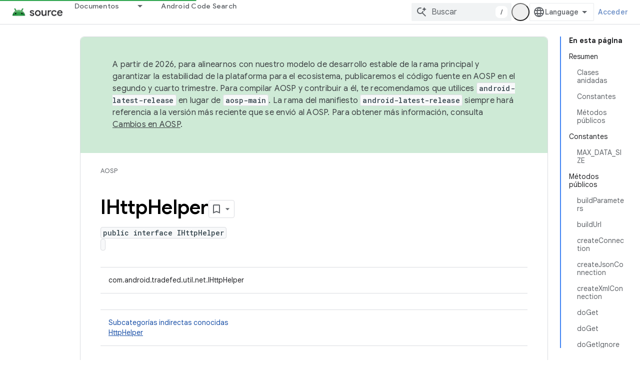

--- FILE ---
content_type: text/html; charset=utf-8
request_url: https://source.android.com/reference/tradefed/com/android/tradefed/util/net/IHttpHelper.html?authuser=4&hl=es-419
body_size: 22552
content:









<!doctype html>
<html 
      lang="es-419-x-mtfrom-en"
      dir="ltr">
  <head>
    <meta name="google-signin-client-id" content="721724668570-nbkv1cfusk7kk4eni4pjvepaus73b13t.apps.googleusercontent.com"><meta name="google-signin-scope"
          content="profile email https://www.googleapis.com/auth/developerprofiles https://www.googleapis.com/auth/developerprofiles.award https://www.googleapis.com/auth/devprofiles.full_control.firstparty"><meta property="og:site_name" content="Android Open Source Project">
    <meta property="og:type" content="website"><meta name="theme-color" content="#34a853"><meta charset="utf-8">
    <meta content="IE=Edge" http-equiv="X-UA-Compatible">
    <meta name="viewport" content="width=device-width, initial-scale=1">
    

    <link rel="manifest" href="/_pwa/androidsource/manifest.json"
          crossorigin="use-credentials">
    <link rel="preconnect" href="//www.gstatic.com" crossorigin>
    <link rel="preconnect" href="//fonts.gstatic.com" crossorigin>
    <link rel="preconnect" href="//fonts.googleapis.com" crossorigin>
    <link rel="preconnect" href="//apis.google.com" crossorigin>
    <link rel="preconnect" href="//www.google-analytics.com" crossorigin><link rel="stylesheet" href="//fonts.googleapis.com/css?family=Google+Sans:400,500,600,700|Google+Sans+Text:400,400italic,500,500italic,600,600italic,700,700italic|Roboto+Mono:400,500,700&display=swap">
      <link rel="stylesheet"
            href="//fonts.googleapis.com/css2?family=Material+Icons&family=Material+Symbols+Outlined&display=block"><link rel="stylesheet" href="https://www.gstatic.com/devrel-devsite/prod/v3df8aae39978de8281d519c083a1ff09816fe422ab8f1bf9f8e360a62fb9949d/androidsource/css/app.css">
      
        <link rel="stylesheet" href="https://www.gstatic.com/devrel-devsite/prod/v3df8aae39978de8281d519c083a1ff09816fe422ab8f1bf9f8e360a62fb9949d/androidsource/css/dark-theme.css" disabled>
      <link rel="shortcut icon" href="https://www.gstatic.com/devrel-devsite/prod/v3df8aae39978de8281d519c083a1ff09816fe422ab8f1bf9f8e360a62fb9949d/androidsource/images/favicon.svg">
    <link rel="apple-touch-icon" href="https://www.gstatic.com/devrel-devsite/prod/v3df8aae39978de8281d519c083a1ff09816fe422ab8f1bf9f8e360a62fb9949d/androidsource/images/touchicon-180.png"><link rel="canonical" href="https://source.android.com/reference/tradefed/com/android/tradefed/util/net/IHttpHelper?hl=es-419"><link rel="search" type="application/opensearchdescription+xml"
            title="Android Open Source Project" href="https://source.android.com/s/opensearch.xml?authuser=4&amp;hl=es-419">
      <link rel="alternate" hreflang="en"
          href="https://source.android.com/reference/tradefed/com/android/tradefed/util/net/IHttpHelper" /><link rel="alternate" hreflang="x-default" href="https://source.android.com/reference/tradefed/com/android/tradefed/util/net/IHttpHelper" /><link rel="alternate" hreflang="ar"
          href="https://source.android.com/reference/tradefed/com/android/tradefed/util/net/IHttpHelper?hl=ar" /><link rel="alternate" hreflang="bn"
          href="https://source.android.com/reference/tradefed/com/android/tradefed/util/net/IHttpHelper?hl=bn" /><link rel="alternate" hreflang="zh-Hans"
          href="https://source.android.com/reference/tradefed/com/android/tradefed/util/net/IHttpHelper?hl=zh-cn" /><link rel="alternate" hreflang="zh-Hant"
          href="https://source.android.com/reference/tradefed/com/android/tradefed/util/net/IHttpHelper?hl=zh-tw" /><link rel="alternate" hreflang="fa"
          href="https://source.android.com/reference/tradefed/com/android/tradefed/util/net/IHttpHelper?hl=fa" /><link rel="alternate" hreflang="fr"
          href="https://source.android.com/reference/tradefed/com/android/tradefed/util/net/IHttpHelper?hl=fr" /><link rel="alternate" hreflang="de"
          href="https://source.android.com/reference/tradefed/com/android/tradefed/util/net/IHttpHelper?hl=de" /><link rel="alternate" hreflang="he"
          href="https://source.android.com/reference/tradefed/com/android/tradefed/util/net/IHttpHelper?hl=he" /><link rel="alternate" hreflang="hi"
          href="https://source.android.com/reference/tradefed/com/android/tradefed/util/net/IHttpHelper?hl=hi" /><link rel="alternate" hreflang="id"
          href="https://source.android.com/reference/tradefed/com/android/tradefed/util/net/IHttpHelper?hl=id" /><link rel="alternate" hreflang="it"
          href="https://source.android.com/reference/tradefed/com/android/tradefed/util/net/IHttpHelper?hl=it" /><link rel="alternate" hreflang="ja"
          href="https://source.android.com/reference/tradefed/com/android/tradefed/util/net/IHttpHelper?hl=ja" /><link rel="alternate" hreflang="ko"
          href="https://source.android.com/reference/tradefed/com/android/tradefed/util/net/IHttpHelper?hl=ko" /><link rel="alternate" hreflang="pl"
          href="https://source.android.com/reference/tradefed/com/android/tradefed/util/net/IHttpHelper?hl=pl" /><link rel="alternate" hreflang="pt-BR"
          href="https://source.android.com/reference/tradefed/com/android/tradefed/util/net/IHttpHelper?hl=pt-br" /><link rel="alternate" hreflang="ru"
          href="https://source.android.com/reference/tradefed/com/android/tradefed/util/net/IHttpHelper?hl=ru" /><link rel="alternate" hreflang="es"
          href="https://source.android.com/reference/tradefed/com/android/tradefed/util/net/IHttpHelper?hl=es" /><link rel="alternate" hreflang="es-419"
          href="https://source.android.com/reference/tradefed/com/android/tradefed/util/net/IHttpHelper?hl=es-419" /><link rel="alternate" hreflang="th"
          href="https://source.android.com/reference/tradefed/com/android/tradefed/util/net/IHttpHelper?hl=th" /><link rel="alternate" hreflang="tr"
          href="https://source.android.com/reference/tradefed/com/android/tradefed/util/net/IHttpHelper?hl=tr" /><link rel="alternate" hreflang="vi"
          href="https://source.android.com/reference/tradefed/com/android/tradefed/util/net/IHttpHelper?hl=vi" /><title>IHttpHelper &nbsp;|&nbsp; Android Open Source Project</title>

<meta property="og:title" content="IHttpHelper &nbsp;|&nbsp; Android Open Source Project"><meta property="og:url" content="https://source.android.com/reference/tradefed/com/android/tradefed/util/net/IHttpHelper?hl=es-419"><meta property="og:locale" content="es_419"><script type="application/ld+json">
  {
    "@context": "https://schema.org",
    "@type": "Article",
    
    "headline": "IHttpHelper"
  }
</script><link rel="alternate machine-translated-from" hreflang="en"
        href="https://source.android.com/reference/tradefed/com/android/tradefed/util/net/IHttpHelper?hl=en&amp;authuser=4">
  
  
    
    
    





    
      <link rel="stylesheet" href="/extras.css"></head>
  <body class="color-scheme--light"
        template="page"
        theme="androidsource-theme"
        type="article"
        
        appearance
        
        layout="docs"
        
        
        
        
        
        display-toc
        pending>
  
    <devsite-progress type="indeterminate" id="app-progress"></devsite-progress>
  
  
    <a href="#main-content" class="skip-link button">
      
      Ir al contenido principal
    </a>
    <section class="devsite-wrapper">
      <devsite-cookie-notification-bar></devsite-cookie-notification-bar><devsite-header role="banner" keep-tabs-visible>
  
    





















<div class="devsite-header--inner" data-nosnippet>
  <div class="devsite-top-logo-row-wrapper-wrapper">
    <div class="devsite-top-logo-row-wrapper">
      <div class="devsite-top-logo-row">
        <button type="button" id="devsite-hamburger-menu"
          class="devsite-header-icon-button button-flat material-icons gc-analytics-event"
          data-category="Site-Wide Custom Events"
          data-label="Navigation menu button"
          visually-hidden
          aria-label="Abrir menú">
        </button>
        
<div class="devsite-product-name-wrapper">

  <a href="/" class="devsite-site-logo-link gc-analytics-event"
   data-category="Site-Wide Custom Events" data-label="Site logo" track-type="globalNav"
   track-name="androidOpenSourceProject" track-metadata-position="nav"
   track-metadata-eventDetail="nav">
  
  <picture>
    
    <source srcset="https://www.gstatic.com/devrel-devsite/prod/v3df8aae39978de8281d519c083a1ff09816fe422ab8f1bf9f8e360a62fb9949d/androidsource/images/lockup-dark-theme.png"
            media="(prefers-color-scheme: dark)"
            class="devsite-dark-theme">
    
    <img src="https://www.gstatic.com/devrel-devsite/prod/v3df8aae39978de8281d519c083a1ff09816fe422ab8f1bf9f8e360a62fb9949d/androidsource/images/lockup.png" class="devsite-site-logo" alt="Android Open Source Project">
  </picture>
  
</a>



  
  
  <span class="devsite-product-name">
    <ul class="devsite-breadcrumb-list"
  >
  
  <li class="devsite-breadcrumb-item
             ">
    
    
    
      
      
    
  </li>
  
</ul>
  </span>

</div>
        <div class="devsite-top-logo-row-middle">
          <div class="devsite-header-upper-tabs">
            
              
              
  <devsite-tabs class="upper-tabs">

    <nav class="devsite-tabs-wrapper" aria-label="Pestañas superiores">
      
        
          <tab class="devsite-dropdown
    
    
    
    ">
  
    <a href="https://source.android.com/docs?authuser=4&amp;hl=es-419"
    class="devsite-tabs-content gc-analytics-event "
      track-metadata-eventdetail="https://source.android.com/docs?authuser=4&amp;hl=es-419"
    
       track-type="nav"
       track-metadata-position="nav - documentos"
       track-metadata-module="primary nav"
       
       
         
           data-category="Site-Wide Custom Events"
         
           data-label="Tab: Documentos"
         
           track-name="documentos"
         
       >
    Documentos
  
    </a>
    
      <button
         aria-haspopup="menu"
         aria-expanded="false"
         aria-label="Menú desplegable de Documentos"
         track-type="nav"
         track-metadata-eventdetail="https://source.android.com/docs?authuser=4&amp;hl=es-419"
         track-metadata-position="nav - documentos"
         track-metadata-module="primary nav"
         
          
            data-category="Site-Wide Custom Events"
          
            data-label="Tab: Documentos"
          
            track-name="documentos"
          
        
         class="devsite-tabs-dropdown-toggle devsite-icon devsite-icon-arrow-drop-down"></button>
    
  
  <div class="devsite-tabs-dropdown" role="menu" aria-label="submenu" hidden>
    
    <div class="devsite-tabs-dropdown-content">
      
        <div class="devsite-tabs-dropdown-column
                    android-source-tabs-dropdown-column-small">
          
            <ul class="devsite-tabs-dropdown-section
                       ">
              
                <li class="devsite-nav-title" role="heading" tooltip>Novedades</li>
              
              
              
                <li class="devsite-nav-item">
                  <a href="https://source.android.com/docs/whatsnew/release-notes?authuser=4&amp;hl=es-419"
                    
                     track-type="nav"
                     track-metadata-eventdetail="https://source.android.com/docs/whatsnew/release-notes?authuser=4&amp;hl=es-419"
                     track-metadata-position="nav - documentos"
                     track-metadata-module="tertiary nav"
                     
                       track-metadata-module_headline="novedades"
                     
                     tooltip
                  >
                    
                    <div class="devsite-nav-item-title">
                      Notas de la versión
                    </div>
                    
                  </a>
                </li>
              
                <li class="devsite-nav-item">
                  <a href="https://source.android.com/docs/whatsnew/latest-security-bulletins?authuser=4&amp;hl=es-419"
                    
                     track-type="nav"
                     track-metadata-eventdetail="https://source.android.com/docs/whatsnew/latest-security-bulletins?authuser=4&amp;hl=es-419"
                     track-metadata-position="nav - documentos"
                     track-metadata-module="tertiary nav"
                     
                       track-metadata-module_headline="novedades"
                     
                     tooltip
                  >
                    
                    <div class="devsite-nav-item-title">
                      Boletines de seguridad más recientes
                    </div>
                    
                  </a>
                </li>
              
                <li class="devsite-nav-item">
                  <a href="https://source.android.com/docs/whatsnew/latest-cdd?authuser=4&amp;hl=es-419"
                    
                     track-type="nav"
                     track-metadata-eventdetail="https://source.android.com/docs/whatsnew/latest-cdd?authuser=4&amp;hl=es-419"
                     track-metadata-position="nav - documentos"
                     track-metadata-module="tertiary nav"
                     
                       track-metadata-module_headline="novedades"
                     
                     tooltip
                  >
                    
                    <div class="devsite-nav-item-title">
                      Documento de definición de compatibilidad (CDD) más reciente
                    </div>
                    
                  </a>
                </li>
              
                <li class="devsite-nav-item">
                  <a href="https://source.android.com/docs/whatsnew/site-updates?authuser=4&amp;hl=es-419"
                    
                     track-type="nav"
                     track-metadata-eventdetail="https://source.android.com/docs/whatsnew/site-updates?authuser=4&amp;hl=es-419"
                     track-metadata-position="nav - documentos"
                     track-metadata-module="tertiary nav"
                     
                       track-metadata-module_headline="novedades"
                     
                     tooltip
                  >
                    
                    <div class="devsite-nav-item-title">
                      Actualizaciones de sitios
                    </div>
                    
                  </a>
                </li>
              
            </ul>
          
            <ul class="devsite-tabs-dropdown-section
                       ">
              
                <li class="devsite-nav-title" role="heading" tooltip>Cómo comenzar</li>
              
              
              
                <li class="devsite-nav-item">
                  <a href="https://source.android.com/docs/setup/about?authuser=4&amp;hl=es-419"
                    
                     track-type="nav"
                     track-metadata-eventdetail="https://source.android.com/docs/setup/about?authuser=4&amp;hl=es-419"
                     track-metadata-position="nav - documentos"
                     track-metadata-module="tertiary nav"
                     
                       track-metadata-module_headline="novedades"
                     
                     tooltip
                  >
                    
                    <div class="devsite-nav-item-title">
                      Información
                    </div>
                    
                  </a>
                </li>
              
                <li class="devsite-nav-item">
                  <a href="https://source.android.com/docs/setup/start?authuser=4&amp;hl=es-419"
                    
                     track-type="nav"
                     track-metadata-eventdetail="https://source.android.com/docs/setup/start?authuser=4&amp;hl=es-419"
                     track-metadata-position="nav - documentos"
                     track-metadata-module="tertiary nav"
                     
                       track-metadata-module_headline="novedades"
                     
                     tooltip
                  >
                    
                    <div class="devsite-nav-item-title">
                      Comenzar
                    </div>
                    
                  </a>
                </li>
              
                <li class="devsite-nav-item">
                  <a href="https://source.android.com/docs/setup/download?authuser=4&amp;hl=es-419"
                    
                     track-type="nav"
                     track-metadata-eventdetail="https://source.android.com/docs/setup/download?authuser=4&amp;hl=es-419"
                     track-metadata-position="nav - documentos"
                     track-metadata-module="tertiary nav"
                     
                       track-metadata-module_headline="novedades"
                     
                     tooltip
                  >
                    
                    <div class="devsite-nav-item-title">
                      Descargar
                    </div>
                    
                  </a>
                </li>
              
                <li class="devsite-nav-item">
                  <a href="https://source.android.com/docs/setup/build?authuser=4&amp;hl=es-419"
                    
                     track-type="nav"
                     track-metadata-eventdetail="https://source.android.com/docs/setup/build?authuser=4&amp;hl=es-419"
                     track-metadata-position="nav - documentos"
                     track-metadata-module="tertiary nav"
                     
                       track-metadata-module_headline="novedades"
                     
                     tooltip
                  >
                    
                    <div class="devsite-nav-item-title">
                      Compilación
                    </div>
                    
                  </a>
                </li>
              
                <li class="devsite-nav-item">
                  <a href="https://source.android.com/docs/setup/test?authuser=4&amp;hl=es-419"
                    
                     track-type="nav"
                     track-metadata-eventdetail="https://source.android.com/docs/setup/test?authuser=4&amp;hl=es-419"
                     track-metadata-position="nav - documentos"
                     track-metadata-module="tertiary nav"
                     
                       track-metadata-module_headline="novedades"
                     
                     tooltip
                  >
                    
                    <div class="devsite-nav-item-title">
                      Cómo realizar pruebas
                    </div>
                    
                  </a>
                </li>
              
                <li class="devsite-nav-item">
                  <a href="https://source.android.com/docs/setup/create/coding-tasks?authuser=4&amp;hl=es-419"
                    
                     track-type="nav"
                     track-metadata-eventdetail="https://source.android.com/docs/setup/create/coding-tasks?authuser=4&amp;hl=es-419"
                     track-metadata-position="nav - documentos"
                     track-metadata-module="tertiary nav"
                     
                       track-metadata-module_headline="novedades"
                     
                     tooltip
                  >
                    
                    <div class="devsite-nav-item-title">
                      Crear
                    </div>
                    
                  </a>
                </li>
              
                <li class="devsite-nav-item">
                  <a href="https://source.android.com/docs/setup/contribute?authuser=4&amp;hl=es-419"
                    
                     track-type="nav"
                     track-metadata-eventdetail="https://source.android.com/docs/setup/contribute?authuser=4&amp;hl=es-419"
                     track-metadata-position="nav - documentos"
                     track-metadata-module="tertiary nav"
                     
                       track-metadata-module_headline="novedades"
                     
                     tooltip
                  >
                    
                    <div class="devsite-nav-item-title">
                      Contribuir
                    </div>
                    
                  </a>
                </li>
              
                <li class="devsite-nav-item">
                  <a href="https://source.android.com/docs/setup/community/cofc?authuser=4&amp;hl=es-419"
                    
                     track-type="nav"
                     track-metadata-eventdetail="https://source.android.com/docs/setup/community/cofc?authuser=4&amp;hl=es-419"
                     track-metadata-position="nav - documentos"
                     track-metadata-module="tertiary nav"
                     
                       track-metadata-module_headline="novedades"
                     
                     tooltip
                  >
                    
                    <div class="devsite-nav-item-title">
                      Comunidad
                    </div>
                    
                  </a>
                </li>
              
                <li class="devsite-nav-item">
                  <a href="https://source.android.com/docs/setup/reference?authuser=4&amp;hl=es-419"
                    
                     track-type="nav"
                     track-metadata-eventdetail="https://source.android.com/docs/setup/reference?authuser=4&amp;hl=es-419"
                     track-metadata-position="nav - documentos"
                     track-metadata-module="tertiary nav"
                     
                       track-metadata-module_headline="novedades"
                     
                     tooltip
                  >
                    
                    <div class="devsite-nav-item-title">
                      Herramientas, compilaciones y referencia relacionada
                    </div>
                    
                  </a>
                </li>
              
            </ul>
          
            <ul class="devsite-tabs-dropdown-section
                       ">
              
                <li class="devsite-nav-title" role="heading" tooltip>Seguridad</li>
              
              
              
                <li class="devsite-nav-item">
                  <a href="https://source.android.com/docs/security/overview?authuser=4&amp;hl=es-419"
                    
                     track-type="nav"
                     track-metadata-eventdetail="https://source.android.com/docs/security/overview?authuser=4&amp;hl=es-419"
                     track-metadata-position="nav - documentos"
                     track-metadata-module="tertiary nav"
                     
                       track-metadata-module_headline="novedades"
                     
                     tooltip
                  >
                    
                    <div class="devsite-nav-item-title">
                      Descripción general
                    </div>
                    
                  </a>
                </li>
              
                <li class="devsite-nav-item">
                  <a href="https://source.android.com/docs/security/bulletin?authuser=4&amp;hl=es-419"
                    
                     track-type="nav"
                     track-metadata-eventdetail="https://source.android.com/docs/security/bulletin?authuser=4&amp;hl=es-419"
                     track-metadata-position="nav - documentos"
                     track-metadata-module="tertiary nav"
                     
                       track-metadata-module_headline="novedades"
                     
                     tooltip
                  >
                    
                    <div class="devsite-nav-item-title">
                      Boletines
                    </div>
                    
                  </a>
                </li>
              
                <li class="devsite-nav-item">
                  <a href="https://source.android.com/docs/security/features?authuser=4&amp;hl=es-419"
                    
                     track-type="nav"
                     track-metadata-eventdetail="https://source.android.com/docs/security/features?authuser=4&amp;hl=es-419"
                     track-metadata-position="nav - documentos"
                     track-metadata-module="tertiary nav"
                     
                       track-metadata-module_headline="novedades"
                     
                     tooltip
                  >
                    
                    <div class="devsite-nav-item-title">
                      Atributos
                    </div>
                    
                  </a>
                </li>
              
                <li class="devsite-nav-item">
                  <a href="https://source.android.com/docs/security/test/fuzz-sanitize?authuser=4&amp;hl=es-419"
                    
                     track-type="nav"
                     track-metadata-eventdetail="https://source.android.com/docs/security/test/fuzz-sanitize?authuser=4&amp;hl=es-419"
                     track-metadata-position="nav - documentos"
                     track-metadata-module="tertiary nav"
                     
                       track-metadata-module_headline="novedades"
                     
                     tooltip
                  >
                    
                    <div class="devsite-nav-item-title">
                      Prueba
                    </div>
                    
                  </a>
                </li>
              
                <li class="devsite-nav-item">
                  <a href="https://source.android.com/docs/security/best-practices?authuser=4&amp;hl=es-419"
                    
                     track-type="nav"
                     track-metadata-eventdetail="https://source.android.com/docs/security/best-practices?authuser=4&amp;hl=es-419"
                     track-metadata-position="nav - documentos"
                     track-metadata-module="tertiary nav"
                     
                       track-metadata-module_headline="novedades"
                     
                     tooltip
                  >
                    
                    <div class="devsite-nav-item-title">
                      Prácticas recomendadas
                    </div>
                    
                  </a>
                </li>
              
            </ul>
          
        </div>
      
        <div class="devsite-tabs-dropdown-column
                    android-source-tabs-dropdown-column-small">
          
            <ul class="devsite-tabs-dropdown-section
                       ">
              
                <li class="devsite-nav-title" role="heading" tooltip>Temas principales</li>
              
              
              
                <li class="devsite-nav-item">
                  <a href="https://source.android.com/docs/core/architecture?authuser=4&amp;hl=es-419"
                    
                     track-type="nav"
                     track-metadata-eventdetail="https://source.android.com/docs/core/architecture?authuser=4&amp;hl=es-419"
                     track-metadata-position="nav - documentos"
                     track-metadata-module="tertiary nav"
                     
                       track-metadata-module_headline="temas principales"
                     
                     tooltip
                  >
                    
                    <div class="devsite-nav-item-title">
                      Arquitectura
                    </div>
                    
                  </a>
                </li>
              
                <li class="devsite-nav-item">
                  <a href="https://source.android.com/docs/core/audio?authuser=4&amp;hl=es-419"
                    
                     track-type="nav"
                     track-metadata-eventdetail="https://source.android.com/docs/core/audio?authuser=4&amp;hl=es-419"
                     track-metadata-position="nav - documentos"
                     track-metadata-module="tertiary nav"
                     
                       track-metadata-module_headline="temas principales"
                     
                     tooltip
                  >
                    
                    <div class="devsite-nav-item-title">
                      Audio
                    </div>
                    
                  </a>
                </li>
              
                <li class="devsite-nav-item">
                  <a href="https://source.android.com/docs/core/camera?authuser=4&amp;hl=es-419"
                    
                     track-type="nav"
                     track-metadata-eventdetail="https://source.android.com/docs/core/camera?authuser=4&amp;hl=es-419"
                     track-metadata-position="nav - documentos"
                     track-metadata-module="tertiary nav"
                     
                       track-metadata-module_headline="temas principales"
                     
                     tooltip
                  >
                    
                    <div class="devsite-nav-item-title">
                      Cámara
                    </div>
                    
                  </a>
                </li>
              
                <li class="devsite-nav-item">
                  <a href="https://source.android.com/docs/core/connect?authuser=4&amp;hl=es-419"
                    
                     track-type="nav"
                     track-metadata-eventdetail="https://source.android.com/docs/core/connect?authuser=4&amp;hl=es-419"
                     track-metadata-position="nav - documentos"
                     track-metadata-module="tertiary nav"
                     
                       track-metadata-module_headline="temas principales"
                     
                     tooltip
                  >
                    
                    <div class="devsite-nav-item-title">
                      Conectividad
                    </div>
                    
                  </a>
                </li>
              
                <li class="devsite-nav-item">
                  <a href="https://source.android.com/docs/core/data?authuser=4&amp;hl=es-419"
                    
                     track-type="nav"
                     track-metadata-eventdetail="https://source.android.com/docs/core/data?authuser=4&amp;hl=es-419"
                     track-metadata-position="nav - documentos"
                     track-metadata-module="tertiary nav"
                     
                       track-metadata-module_headline="temas principales"
                     
                     tooltip
                  >
                    
                    <div class="devsite-nav-item-title">
                      Datos
                    </div>
                    
                  </a>
                </li>
              
                <li class="devsite-nav-item">
                  <a href="https://source.android.com/docs/core/display?authuser=4&amp;hl=es-419"
                    
                     track-type="nav"
                     track-metadata-eventdetail="https://source.android.com/docs/core/display?authuser=4&amp;hl=es-419"
                     track-metadata-position="nav - documentos"
                     track-metadata-module="tertiary nav"
                     
                       track-metadata-module_headline="temas principales"
                     
                     tooltip
                  >
                    
                    <div class="devsite-nav-item-title">
                      Pantalla
                    </div>
                    
                  </a>
                </li>
              
                <li class="devsite-nav-item">
                  <a href="https://source.android.com/docs/core/fonts/custom-font-fallback?authuser=4&amp;hl=es-419"
                    
                     track-type="nav"
                     track-metadata-eventdetail="https://source.android.com/docs/core/fonts/custom-font-fallback?authuser=4&amp;hl=es-419"
                     track-metadata-position="nav - documentos"
                     track-metadata-module="tertiary nav"
                     
                       track-metadata-module_headline="temas principales"
                     
                     tooltip
                  >
                    
                    <div class="devsite-nav-item-title">
                      Fuentes
                    </div>
                    
                  </a>
                </li>
              
                <li class="devsite-nav-item">
                  <a href="https://source.android.com/docs/core/graphics?authuser=4&amp;hl=es-419"
                    
                     track-type="nav"
                     track-metadata-eventdetail="https://source.android.com/docs/core/graphics?authuser=4&amp;hl=es-419"
                     track-metadata-position="nav - documentos"
                     track-metadata-module="tertiary nav"
                     
                       track-metadata-module_headline="temas principales"
                     
                     tooltip
                  >
                    
                    <div class="devsite-nav-item-title">
                      Gráficos
                    </div>
                    
                  </a>
                </li>
              
                <li class="devsite-nav-item">
                  <a href="https://source.android.com/docs/core/interaction?authuser=4&amp;hl=es-419"
                    
                     track-type="nav"
                     track-metadata-eventdetail="https://source.android.com/docs/core/interaction?authuser=4&amp;hl=es-419"
                     track-metadata-position="nav - documentos"
                     track-metadata-module="tertiary nav"
                     
                       track-metadata-module_headline="temas principales"
                     
                     tooltip
                  >
                    
                    <div class="devsite-nav-item-title">
                      Interacción
                    </div>
                    
                  </a>
                </li>
              
                <li class="devsite-nav-item">
                  <a href="https://source.android.com/docs/core/media?authuser=4&amp;hl=es-419"
                    
                     track-type="nav"
                     track-metadata-eventdetail="https://source.android.com/docs/core/media?authuser=4&amp;hl=es-419"
                     track-metadata-position="nav - documentos"
                     track-metadata-module="tertiary nav"
                     
                       track-metadata-module_headline="temas principales"
                     
                     tooltip
                  >
                    
                    <div class="devsite-nav-item-title">
                      Contenido multimedia
                    </div>
                    
                  </a>
                </li>
              
                <li class="devsite-nav-item">
                  <a href="https://source.android.com/docs/core/perf?authuser=4&amp;hl=es-419"
                    
                     track-type="nav"
                     track-metadata-eventdetail="https://source.android.com/docs/core/perf?authuser=4&amp;hl=es-419"
                     track-metadata-position="nav - documentos"
                     track-metadata-module="tertiary nav"
                     
                       track-metadata-module_headline="temas principales"
                     
                     tooltip
                  >
                    
                    <div class="devsite-nav-item-title">
                      Rendimiento
                    </div>
                    
                  </a>
                </li>
              
                <li class="devsite-nav-item">
                  <a href="https://source.android.com/docs/core/permissions?authuser=4&amp;hl=es-419"
                    
                     track-type="nav"
                     track-metadata-eventdetail="https://source.android.com/docs/core/permissions?authuser=4&amp;hl=es-419"
                     track-metadata-position="nav - documentos"
                     track-metadata-module="tertiary nav"
                     
                       track-metadata-module_headline="temas principales"
                     
                     tooltip
                  >
                    
                    <div class="devsite-nav-item-title">
                      Permisos
                    </div>
                    
                  </a>
                </li>
              
                <li class="devsite-nav-item">
                  <a href="https://source.android.com/docs/core/power?authuser=4&amp;hl=es-419"
                    
                     track-type="nav"
                     track-metadata-eventdetail="https://source.android.com/docs/core/power?authuser=4&amp;hl=es-419"
                     track-metadata-position="nav - documentos"
                     track-metadata-module="tertiary nav"
                     
                       track-metadata-module_headline="temas principales"
                     
                     tooltip
                  >
                    
                    <div class="devsite-nav-item-title">
                      Energía
                    </div>
                    
                  </a>
                </li>
              
                <li class="devsite-nav-item">
                  <a href="https://source.android.com/docs/core/runtime?authuser=4&amp;hl=es-419"
                    
                     track-type="nav"
                     track-metadata-eventdetail="https://source.android.com/docs/core/runtime?authuser=4&amp;hl=es-419"
                     track-metadata-position="nav - documentos"
                     track-metadata-module="tertiary nav"
                     
                       track-metadata-module_headline="temas principales"
                     
                     tooltip
                  >
                    
                    <div class="devsite-nav-item-title">
                      Tiempo de ejecución
                    </div>
                    
                  </a>
                </li>
              
                <li class="devsite-nav-item">
                  <a href="https://source.android.com/docs/core/settings?authuser=4&amp;hl=es-419"
                    
                     track-type="nav"
                     track-metadata-eventdetail="https://source.android.com/docs/core/settings?authuser=4&amp;hl=es-419"
                     track-metadata-position="nav - documentos"
                     track-metadata-module="tertiary nav"
                     
                       track-metadata-module_headline="temas principales"
                     
                     tooltip
                  >
                    
                    <div class="devsite-nav-item-title">
                      Configuración
                    </div>
                    
                  </a>
                </li>
              
                <li class="devsite-nav-item">
                  <a href="https://source.android.com/docs/core/storage?authuser=4&amp;hl=es-419"
                    
                     track-type="nav"
                     track-metadata-eventdetail="https://source.android.com/docs/core/storage?authuser=4&amp;hl=es-419"
                     track-metadata-position="nav - documentos"
                     track-metadata-module="tertiary nav"
                     
                       track-metadata-module_headline="temas principales"
                     
                     tooltip
                  >
                    
                    <div class="devsite-nav-item-title">
                      Storage
                    </div>
                    
                  </a>
                </li>
              
                <li class="devsite-nav-item">
                  <a href="https://source.android.com/docs/core/tests?authuser=4&amp;hl=es-419"
                    
                     track-type="nav"
                     track-metadata-eventdetail="https://source.android.com/docs/core/tests?authuser=4&amp;hl=es-419"
                     track-metadata-position="nav - documentos"
                     track-metadata-module="tertiary nav"
                     
                       track-metadata-module_headline="temas principales"
                     
                     tooltip
                  >
                    
                    <div class="devsite-nav-item-title">
                      Pruebas
                    </div>
                    
                  </a>
                </li>
              
                <li class="devsite-nav-item">
                  <a href="https://source.android.com/docs/core/ota?authuser=4&amp;hl=es-419"
                    
                     track-type="nav"
                     track-metadata-eventdetail="https://source.android.com/docs/core/ota?authuser=4&amp;hl=es-419"
                     track-metadata-position="nav - documentos"
                     track-metadata-module="tertiary nav"
                     
                       track-metadata-module_headline="temas principales"
                     
                     tooltip
                  >
                    
                    <div class="devsite-nav-item-title">
                      Actualizaciones
                    </div>
                    
                  </a>
                </li>
              
                <li class="devsite-nav-item">
                  <a href="https://source.android.com/docs/core/virtualization?authuser=4&amp;hl=es-419"
                    
                     track-type="nav"
                     track-metadata-eventdetail="https://source.android.com/docs/core/virtualization?authuser=4&amp;hl=es-419"
                     track-metadata-position="nav - documentos"
                     track-metadata-module="tertiary nav"
                     
                       track-metadata-module_headline="temas principales"
                     
                     tooltip
                  >
                    
                    <div class="devsite-nav-item-title">
                      Virtualización
                    </div>
                    
                  </a>
                </li>
              
            </ul>
          
        </div>
      
        <div class="devsite-tabs-dropdown-column
                    android-source-tabs-dropdown-column-small">
          
            <ul class="devsite-tabs-dropdown-section
                       ">
              
                <li class="devsite-nav-title" role="heading" tooltip>Compatibilidad</li>
              
              
              
                <li class="devsite-nav-item">
                  <a href="https://source.android.com/docs/compatibility/cdd?authuser=4&amp;hl=es-419"
                    
                     track-type="nav"
                     track-metadata-eventdetail="https://source.android.com/docs/compatibility/cdd?authuser=4&amp;hl=es-419"
                     track-metadata-position="nav - documentos"
                     track-metadata-module="tertiary nav"
                     
                       track-metadata-module_headline="compatibilidad"
                     
                     tooltip
                  >
                    
                    <div class="devsite-nav-item-title">
                      Documento de definición de compatibilidad (CDD)
                    </div>
                    
                  </a>
                </li>
              
                <li class="devsite-nav-item">
                  <a href="https://source.android.com/docs/compatibility/cts?authuser=4&amp;hl=es-419"
                    
                     track-type="nav"
                     track-metadata-eventdetail="https://source.android.com/docs/compatibility/cts?authuser=4&amp;hl=es-419"
                     track-metadata-position="nav - documentos"
                     track-metadata-module="tertiary nav"
                     
                       track-metadata-module_headline="compatibilidad"
                     
                     tooltip
                  >
                    
                    <div class="devsite-nav-item-title">
                      Conjunto de pruebas de compatibilidad (CTS)
                    </div>
                    
                  </a>
                </li>
              
            </ul>
          
            <ul class="devsite-tabs-dropdown-section
                       ">
              
                <li class="devsite-nav-title" role="heading" tooltip>Dispositivos Android</li>
              
              
              
                <li class="devsite-nav-item">
                  <a href="https://source.android.com/docs/devices/cuttlefish?authuser=4&amp;hl=es-419"
                    
                     track-type="nav"
                     track-metadata-eventdetail="https://source.android.com/docs/devices/cuttlefish?authuser=4&amp;hl=es-419"
                     track-metadata-position="nav - documentos"
                     track-metadata-module="tertiary nav"
                     
                       track-metadata-module_headline="compatibilidad"
                     
                     tooltip
                  >
                    
                    <div class="devsite-nav-item-title">
                      Cuttlefish
                    </div>
                    
                  </a>
                </li>
              
                <li class="devsite-nav-item">
                  <a href="https://source.android.com/docs/devices/admin?authuser=4&amp;hl=es-419"
                    
                     track-type="nav"
                     track-metadata-eventdetail="https://source.android.com/docs/devices/admin?authuser=4&amp;hl=es-419"
                     track-metadata-position="nav - documentos"
                     track-metadata-module="tertiary nav"
                     
                       track-metadata-module_headline="compatibilidad"
                     
                     tooltip
                  >
                    
                    <div class="devsite-nav-item-title">
                      Enterprise
                    </div>
                    
                  </a>
                </li>
              
                <li class="devsite-nav-item">
                  <a href="https://source.android.com/docs/devices/tv?authuser=4&amp;hl=es-419"
                    
                     track-type="nav"
                     track-metadata-eventdetail="https://source.android.com/docs/devices/tv?authuser=4&amp;hl=es-419"
                     track-metadata-position="nav - documentos"
                     track-metadata-module="tertiary nav"
                     
                       track-metadata-module_headline="compatibilidad"
                     
                     tooltip
                  >
                    
                    <div class="devsite-nav-item-title">
                      TV
                    </div>
                    
                  </a>
                </li>
              
            </ul>
          
            <ul class="devsite-tabs-dropdown-section
                       ">
              
                <li class="devsite-nav-title" role="heading" tooltip>Automotive</li>
              
              
              
                <li class="devsite-nav-item">
                  <a href="https://source.android.com/docs/automotive/start/what_automotive?authuser=4&amp;hl=es-419"
                    
                     track-type="nav"
                     track-metadata-eventdetail="https://source.android.com/docs/automotive/start/what_automotive?authuser=4&amp;hl=es-419"
                     track-metadata-position="nav - documentos"
                     track-metadata-module="tertiary nav"
                     
                       track-metadata-module_headline="compatibilidad"
                     
                     tooltip
                  >
                    
                    <div class="devsite-nav-item-title">
                      Comenzar
                    </div>
                    
                  </a>
                </li>
              
                <li class="devsite-nav-item">
                  <a href="https://source.android.com/docs/automotive/guidelines?authuser=4&amp;hl=es-419"
                    
                     track-type="nav"
                     track-metadata-eventdetail="https://source.android.com/docs/automotive/guidelines?authuser=4&amp;hl=es-419"
                     track-metadata-position="nav - documentos"
                     track-metadata-module="tertiary nav"
                     
                       track-metadata-module_headline="compatibilidad"
                     
                     tooltip
                  >
                    
                    <div class="devsite-nav-item-title">
                      Lineamientos para el desarrollo
                    </div>
                    
                  </a>
                </li>
              
                <li class="devsite-nav-item">
                  <a href="https://source.android.com/docs/automotive/dev-tools?authuser=4&amp;hl=es-419"
                    
                     track-type="nav"
                     track-metadata-eventdetail="https://source.android.com/docs/automotive/dev-tools?authuser=4&amp;hl=es-419"
                     track-metadata-position="nav - documentos"
                     track-metadata-module="tertiary nav"
                     
                       track-metadata-module_headline="compatibilidad"
                     
                     tooltip
                  >
                    
                    <div class="devsite-nav-item-title">
                      Herramientas de desarrollo
                    </div>
                    
                  </a>
                </li>
              
                <li class="devsite-nav-item">
                  <a href="https://source.android.com/docs/automotive/tools?authuser=4&amp;hl=es-419"
                    
                     track-type="nav"
                     track-metadata-eventdetail="https://source.android.com/docs/automotive/tools?authuser=4&amp;hl=es-419"
                     track-metadata-position="nav - documentos"
                     track-metadata-module="tertiary nav"
                     
                       track-metadata-module_headline="compatibilidad"
                     
                     tooltip
                  >
                    
                    <div class="devsite-nav-item-title">
                      Herramientas y la infraestructura de pruebas
                    </div>
                    
                  </a>
                </li>
              
                <li class="devsite-nav-item">
                  <a href="https://source.android.com/docs/automotive/start/releases?authuser=4&amp;hl=es-419"
                    
                     track-type="nav"
                     track-metadata-eventdetail="https://source.android.com/docs/automotive/start/releases?authuser=4&amp;hl=es-419"
                     track-metadata-position="nav - documentos"
                     track-metadata-module="tertiary nav"
                     
                       track-metadata-module_headline="compatibilidad"
                     
                     tooltip
                  >
                    
                    <div class="devsite-nav-item-title">
                      Detalles de la versión
                    </div>
                    
                  </a>
                </li>
              
            </ul>
          
            <ul class="devsite-tabs-dropdown-section
                       ">
              
                <li class="devsite-nav-title" role="heading" tooltip>Referencia</li>
              
              
              
                <li class="devsite-nav-item">
                  <a href="https://source.android.com/reference/hidl?authuser=4&amp;hl=es-419"
                    
                     track-type="nav"
                     track-metadata-eventdetail="https://source.android.com/reference/hidl?authuser=4&amp;hl=es-419"
                     track-metadata-position="nav - documentos"
                     track-metadata-module="tertiary nav"
                     
                       track-metadata-module_headline="compatibilidad"
                     
                     tooltip
                  >
                    
                    <div class="devsite-nav-item-title">
                      HIDL
                    </div>
                    
                  </a>
                </li>
              
                <li class="devsite-nav-item">
                  <a href="https://source.android.com/reference/hal?authuser=4&amp;hl=es-419"
                    
                     track-type="nav"
                     track-metadata-eventdetail="https://source.android.com/reference/hal?authuser=4&amp;hl=es-419"
                     track-metadata-position="nav - documentos"
                     track-metadata-module="tertiary nav"
                     
                       track-metadata-module_headline="compatibilidad"
                     
                     tooltip
                  >
                    
                    <div class="devsite-nav-item-title">
                      HAL
                    </div>
                    
                  </a>
                </li>
              
                <li class="devsite-nav-item">
                  <a href="https://source.android.com/reference/tradefed/classes?authuser=4&amp;hl=es-419"
                    
                     track-type="nav"
                     track-metadata-eventdetail="https://source.android.com/reference/tradefed/classes?authuser=4&amp;hl=es-419"
                     track-metadata-position="nav - documentos"
                     track-metadata-module="tertiary nav"
                     
                       track-metadata-module_headline="compatibilidad"
                     
                     tooltip
                  >
                    
                    <div class="devsite-nav-item-title">
                      Federación de Comercio
                    </div>
                    
                  </a>
                </li>
              
                <li class="devsite-nav-item">
                  <a href="https://source.android.com/reference/sts/classes?authuser=4&amp;hl=es-419"
                    
                     track-type="nav"
                     track-metadata-eventdetail="https://source.android.com/reference/sts/classes?authuser=4&amp;hl=es-419"
                     track-metadata-position="nav - documentos"
                     track-metadata-module="tertiary nav"
                     
                       track-metadata-module_headline="compatibilidad"
                     
                     tooltip
                  >
                    
                    <div class="devsite-nav-item-title">
                      Paquete de pruebas de seguridad
                    </div>
                    
                  </a>
                </li>
              
            </ul>
          
        </div>
      
    </div>
  </div>
</tab>
        
      
        
          <tab  >
            
    <a href="https://cs.android.com/android/platform/superproject?authuser=4&amp;hl=es-419"
    class="devsite-tabs-content gc-analytics-event "
      track-metadata-eventdetail="https://cs.android.com/android/platform/superproject?authuser=4&amp;hl=es-419"
    
       track-type="nav"
       track-metadata-position="nav - android code search"
       track-metadata-module="primary nav"
       
       
         
           data-category="Site-Wide Custom Events"
         
           data-label="Tab: Android Code Search"
         
           track-name="android code search"
         
       >
    Android Code Search
  
    </a>
    
  
          </tab>
        
      
    </nav>

  </devsite-tabs>

            
           </div>
          
<devsite-search
    enable-signin
    enable-search
    enable-suggestions
      enable-query-completion
    
    enable-search-summaries
    project-name="Android Open Source Project"
    tenant-name="Android Open Source Project"
    
    
    
    
    
    >
  <form class="devsite-search-form" action="https://source.android.com/s/results?authuser=4&amp;hl=es-419" method="GET">
    <div class="devsite-search-container">
      <button type="button"
              search-open
              class="devsite-search-button devsite-header-icon-button button-flat material-icons"
              
              aria-label="Abrir la búsqueda"></button>
      <div class="devsite-searchbox">
        <input
          aria-activedescendant=""
          aria-autocomplete="list"
          
          aria-label="Buscar"
          aria-expanded="false"
          aria-haspopup="listbox"
          autocomplete="off"
          class="devsite-search-field devsite-search-query"
          name="q"
          
          placeholder="Buscar"
          role="combobox"
          type="text"
          value=""
          >
          <div class="devsite-search-image material-icons" aria-hidden="true">
            
              <svg class="devsite-search-ai-image" width="24" height="24" viewBox="0 0 24 24" fill="none" xmlns="http://www.w3.org/2000/svg">
                  <g clip-path="url(#clip0_6641_386)">
                    <path d="M19.6 21L13.3 14.7C12.8 15.1 12.225 15.4167 11.575 15.65C10.925 15.8833 10.2333 16 9.5 16C7.68333 16 6.14167 15.375 4.875 14.125C3.625 12.8583 3 11.3167 3 9.5C3 7.68333 3.625 6.15 4.875 4.9C6.14167 3.63333 7.68333 3 9.5 3C10.0167 3 10.5167 3.05833 11 3.175C11.4833 3.275 11.9417 3.43333 12.375 3.65L10.825 5.2C10.6083 5.13333 10.3917 5.08333 10.175 5.05C9.95833 5.01667 9.73333 5 9.5 5C8.25 5 7.18333 5.44167 6.3 6.325C5.43333 7.19167 5 8.25 5 9.5C5 10.75 5.43333 11.8167 6.3 12.7C7.18333 13.5667 8.25 14 9.5 14C10.6667 14 11.6667 13.625 12.5 12.875C13.35 12.1083 13.8417 11.15 13.975 10H15.975C15.925 10.6333 15.7833 11.2333 15.55 11.8C15.3333 12.3667 15.05 12.8667 14.7 13.3L21 19.6L19.6 21ZM17.5 12C17.5 10.4667 16.9667 9.16667 15.9 8.1C14.8333 7.03333 13.5333 6.5 12 6.5C13.5333 6.5 14.8333 5.96667 15.9 4.9C16.9667 3.83333 17.5 2.53333 17.5 0.999999C17.5 2.53333 18.0333 3.83333 19.1 4.9C20.1667 5.96667 21.4667 6.5 23 6.5C21.4667 6.5 20.1667 7.03333 19.1 8.1C18.0333 9.16667 17.5 10.4667 17.5 12Z" fill="#5F6368"/>
                  </g>
                <defs>
                <clipPath id="clip0_6641_386">
                <rect width="24" height="24" fill="white"/>
                </clipPath>
                </defs>
              </svg>
            
          </div>
          <div class="devsite-search-shortcut-icon-container" aria-hidden="true">
            <kbd class="devsite-search-shortcut-icon">/</kbd>
          </div>
      </div>
    </div>
  </form>
  <button type="button"
          search-close
          class="devsite-search-button devsite-header-icon-button button-flat material-icons"
          
          aria-label="Cerrar la búsqueda"></button>
</devsite-search>

        </div>

        

          

          

          <devsite-appearance-selector></devsite-appearance-selector>

          
<devsite-language-selector>
  <ul role="presentation">
    
    
    <li role="presentation">
      <a role="menuitem" lang="en"
        >English</a>
    </li>
    
    <li role="presentation">
      <a role="menuitem" lang="de"
        >Deutsch</a>
    </li>
    
    <li role="presentation">
      <a role="menuitem" lang="es"
        >Español</a>
    </li>
    
    <li role="presentation">
      <a role="menuitem" lang="es_419"
        >Español – América Latina</a>
    </li>
    
    <li role="presentation">
      <a role="menuitem" lang="fr"
        >Français</a>
    </li>
    
    <li role="presentation">
      <a role="menuitem" lang="id"
        >Indonesia</a>
    </li>
    
    <li role="presentation">
      <a role="menuitem" lang="it"
        >Italiano</a>
    </li>
    
    <li role="presentation">
      <a role="menuitem" lang="pl"
        >Polski</a>
    </li>
    
    <li role="presentation">
      <a role="menuitem" lang="pt_br"
        >Português – Brasil</a>
    </li>
    
    <li role="presentation">
      <a role="menuitem" lang="vi"
        >Tiếng Việt</a>
    </li>
    
    <li role="presentation">
      <a role="menuitem" lang="tr"
        >Türkçe</a>
    </li>
    
    <li role="presentation">
      <a role="menuitem" lang="ru"
        >Русский</a>
    </li>
    
    <li role="presentation">
      <a role="menuitem" lang="he"
        >עברית</a>
    </li>
    
    <li role="presentation">
      <a role="menuitem" lang="ar"
        >العربيّة</a>
    </li>
    
    <li role="presentation">
      <a role="menuitem" lang="fa"
        >فارسی</a>
    </li>
    
    <li role="presentation">
      <a role="menuitem" lang="hi"
        >हिंदी</a>
    </li>
    
    <li role="presentation">
      <a role="menuitem" lang="bn"
        >বাংলা</a>
    </li>
    
    <li role="presentation">
      <a role="menuitem" lang="th"
        >ภาษาไทย</a>
    </li>
    
    <li role="presentation">
      <a role="menuitem" lang="zh_cn"
        >中文 – 简体</a>
    </li>
    
    <li role="presentation">
      <a role="menuitem" lang="zh_tw"
        >中文 – 繁體</a>
    </li>
    
    <li role="presentation">
      <a role="menuitem" lang="ja"
        >日本語</a>
    </li>
    
    <li role="presentation">
      <a role="menuitem" lang="ko"
        >한국어</a>
    </li>
    
  </ul>
</devsite-language-selector>


          

        

        
          <devsite-user 
                        
                        
                          enable-profiles
                        
                        
                        id="devsite-user">
            
              
              <span class="button devsite-top-button" aria-hidden="true" visually-hidden>Acceder</span>
            
          </devsite-user>
        
        
        
      </div>
    </div>
  </div>



  <div class="devsite-collapsible-section
    
      devsite-header-no-lower-tabs
    ">
    <div class="devsite-header-background">
      
        
      
      
    </div>
  </div>

</div>



  
</devsite-header>
      <devsite-book-nav scrollbars hidden>
        
          





















<div class="devsite-book-nav-filter"
     hidden>
  <span class="filter-list-icon material-icons" aria-hidden="true"></span>
  <input type="text"
         placeholder="Filtrar"
         
         aria-label="Escribe para filtrar"
         role="searchbox">
  
  <span class="filter-clear-button hidden"
        data-title="Borrar filtro"
        aria-label="Borrar filtro"
        role="button"
        tabindex="0"></span>
</div>

<nav class="devsite-book-nav devsite-nav nocontent"
     aria-label="Menú lateral">
  <div class="devsite-mobile-header">
    <button type="button"
            id="devsite-close-nav"
            class="devsite-header-icon-button button-flat material-icons gc-analytics-event"
            data-category="Site-Wide Custom Events"
            data-label="Close navigation"
            aria-label="Cerrar navegación">
    </button>
    <div class="devsite-product-name-wrapper">

  <a href="/" class="devsite-site-logo-link gc-analytics-event"
   data-category="Site-Wide Custom Events" data-label="Site logo" track-type="globalNav"
   track-name="androidOpenSourceProject" track-metadata-position="nav"
   track-metadata-eventDetail="nav">
  
  <picture>
    
    <source srcset="https://www.gstatic.com/devrel-devsite/prod/v3df8aae39978de8281d519c083a1ff09816fe422ab8f1bf9f8e360a62fb9949d/androidsource/images/lockup-dark-theme.png"
            media="(prefers-color-scheme: dark)"
            class="devsite-dark-theme">
    
    <img src="https://www.gstatic.com/devrel-devsite/prod/v3df8aae39978de8281d519c083a1ff09816fe422ab8f1bf9f8e360a62fb9949d/androidsource/images/lockup.png" class="devsite-site-logo" alt="Android Open Source Project">
  </picture>
  
</a>


  
      <span class="devsite-product-name">
        
        
        <ul class="devsite-breadcrumb-list"
  >
  
  <li class="devsite-breadcrumb-item
             ">
    
    
    
      
      
    
  </li>
  
</ul>
      </span>
    

</div>
  </div>

  <div class="devsite-book-nav-wrapper">
    <div class="devsite-mobile-nav-top">
      
        <ul class="devsite-nav-list">
          
            <li class="devsite-nav-item">
              
  
  <a href="/docs"
    
       class="devsite-nav-title gc-analytics-event
              
              "
    

    
      
        data-category="Site-Wide Custom Events"
      
        data-label="Tab: Documentos"
      
        track-name="documentos"
      
    
     data-category="Site-Wide Custom Events"
     data-label="Responsive Tab: Documentos"
     track-type="globalNav"
     track-metadata-eventDetail="globalMenu"
     track-metadata-position="nav">
  
    <span class="devsite-nav-text" tooltip >
      Documentos
   </span>
    
  
  </a>
  

  
    <ul class="devsite-nav-responsive-tabs devsite-nav-has-menu
               ">
      
<li class="devsite-nav-item">

  
  <span
    
       class="devsite-nav-title"
       tooltip
    
    
      
        data-category="Site-Wide Custom Events"
      
        data-label="Tab: Documentos"
      
        track-name="documentos"
      
    >
  
    <span class="devsite-nav-text" tooltip menu="Documentos">
      Más
   </span>
    
    <span class="devsite-nav-icon material-icons" data-icon="forward"
          menu="Documentos">
    </span>
    
  
  </span>
  

</li>

    </ul>
  
              
            </li>
          
            <li class="devsite-nav-item">
              
  
  <a href="https://cs.android.com/android/platform/superproject"
    
       class="devsite-nav-title gc-analytics-event
              
              "
    

    
      
        data-category="Site-Wide Custom Events"
      
        data-label="Tab: Android Code Search"
      
        track-name="android code search"
      
    
     data-category="Site-Wide Custom Events"
     data-label="Responsive Tab: Android Code Search"
     track-type="globalNav"
     track-metadata-eventDetail="globalMenu"
     track-metadata-position="nav">
  
    <span class="devsite-nav-text" tooltip >
      Android Code Search
   </span>
    
  
  </a>
  

  
              
            </li>
          
          
          
        </ul>
      
    </div>
    
      <div class="devsite-mobile-nav-bottom">
        
        
          
    
      
      <ul class="devsite-nav-list" menu="Documentos"
          aria-label="Menú lateral" hidden>
        
          
            
              
<li class="devsite-nav-item devsite-nav-heading">

  
  <span
    
       class="devsite-nav-title"
       tooltip
    
    >
  
    <span class="devsite-nav-text" tooltip >
      Novedades
   </span>
    
  
  </span>
  

</li>

            
            
              
<li class="devsite-nav-item">

  
  <a href="/docs/whatsnew/release-notes"
    
       class="devsite-nav-title gc-analytics-event
              
              "
    

    
     data-category="Site-Wide Custom Events"
     data-label="Responsive Tab: Notas de la versión"
     track-type="navMenu"
     track-metadata-eventDetail="globalMenu"
     track-metadata-position="nav">
  
    <span class="devsite-nav-text" tooltip >
      Notas de la versión
   </span>
    
  
  </a>
  

</li>

            
              
<li class="devsite-nav-item">

  
  <a href="/docs/whatsnew/latest-security-bulletins"
    
       class="devsite-nav-title gc-analytics-event
              
              "
    

    
     data-category="Site-Wide Custom Events"
     data-label="Responsive Tab: Boletines de seguridad más recientes"
     track-type="navMenu"
     track-metadata-eventDetail="globalMenu"
     track-metadata-position="nav">
  
    <span class="devsite-nav-text" tooltip >
      Boletines de seguridad más recientes
   </span>
    
  
  </a>
  

</li>

            
              
<li class="devsite-nav-item">

  
  <a href="/docs/whatsnew/latest-cdd"
    
       class="devsite-nav-title gc-analytics-event
              
              "
    

    
     data-category="Site-Wide Custom Events"
     data-label="Responsive Tab: Documento de definición de compatibilidad (CDD) más reciente"
     track-type="navMenu"
     track-metadata-eventDetail="globalMenu"
     track-metadata-position="nav">
  
    <span class="devsite-nav-text" tooltip >
      Documento de definición de compatibilidad (CDD) más reciente
   </span>
    
  
  </a>
  

</li>

            
              
<li class="devsite-nav-item">

  
  <a href="/docs/whatsnew/site-updates"
    
       class="devsite-nav-title gc-analytics-event
              
              "
    

    
     data-category="Site-Wide Custom Events"
     data-label="Responsive Tab: Actualizaciones de sitios"
     track-type="navMenu"
     track-metadata-eventDetail="globalMenu"
     track-metadata-position="nav">
  
    <span class="devsite-nav-text" tooltip >
      Actualizaciones de sitios
   </span>
    
  
  </a>
  

</li>

            
          
            
              
<li class="devsite-nav-item devsite-nav-heading">

  
  <span
    
       class="devsite-nav-title"
       tooltip
    
    >
  
    <span class="devsite-nav-text" tooltip >
      Cómo comenzar
   </span>
    
  
  </span>
  

</li>

            
            
              
<li class="devsite-nav-item">

  
  <a href="/docs/setup/about"
    
       class="devsite-nav-title gc-analytics-event
              
              "
    

    
     data-category="Site-Wide Custom Events"
     data-label="Responsive Tab: Información"
     track-type="navMenu"
     track-metadata-eventDetail="globalMenu"
     track-metadata-position="nav">
  
    <span class="devsite-nav-text" tooltip >
      Información
   </span>
    
  
  </a>
  

</li>

            
              
<li class="devsite-nav-item">

  
  <a href="/docs/setup/start"
    
       class="devsite-nav-title gc-analytics-event
              
              "
    

    
     data-category="Site-Wide Custom Events"
     data-label="Responsive Tab: Comenzar"
     track-type="navMenu"
     track-metadata-eventDetail="globalMenu"
     track-metadata-position="nav">
  
    <span class="devsite-nav-text" tooltip >
      Comenzar
   </span>
    
  
  </a>
  

</li>

            
              
<li class="devsite-nav-item">

  
  <a href="/docs/setup/download"
    
       class="devsite-nav-title gc-analytics-event
              
              "
    

    
     data-category="Site-Wide Custom Events"
     data-label="Responsive Tab: Descargar"
     track-type="navMenu"
     track-metadata-eventDetail="globalMenu"
     track-metadata-position="nav">
  
    <span class="devsite-nav-text" tooltip >
      Descargar
   </span>
    
  
  </a>
  

</li>

            
              
<li class="devsite-nav-item">

  
  <a href="/docs/setup/build"
    
       class="devsite-nav-title gc-analytics-event
              
              "
    

    
     data-category="Site-Wide Custom Events"
     data-label="Responsive Tab: Compilación"
     track-type="navMenu"
     track-metadata-eventDetail="globalMenu"
     track-metadata-position="nav">
  
    <span class="devsite-nav-text" tooltip >
      Compilación
   </span>
    
  
  </a>
  

</li>

            
              
<li class="devsite-nav-item">

  
  <a href="/docs/setup/test"
    
       class="devsite-nav-title gc-analytics-event
              
              "
    

    
     data-category="Site-Wide Custom Events"
     data-label="Responsive Tab: Cómo realizar pruebas"
     track-type="navMenu"
     track-metadata-eventDetail="globalMenu"
     track-metadata-position="nav">
  
    <span class="devsite-nav-text" tooltip >
      Cómo realizar pruebas
   </span>
    
  
  </a>
  

</li>

            
              
<li class="devsite-nav-item">

  
  <a href="/docs/setup/create/coding-tasks"
    
       class="devsite-nav-title gc-analytics-event
              
              "
    

    
     data-category="Site-Wide Custom Events"
     data-label="Responsive Tab: Crear"
     track-type="navMenu"
     track-metadata-eventDetail="globalMenu"
     track-metadata-position="nav">
  
    <span class="devsite-nav-text" tooltip >
      Crear
   </span>
    
  
  </a>
  

</li>

            
              
<li class="devsite-nav-item">

  
  <a href="/docs/setup/contribute"
    
       class="devsite-nav-title gc-analytics-event
              
              "
    

    
     data-category="Site-Wide Custom Events"
     data-label="Responsive Tab: Contribuir"
     track-type="navMenu"
     track-metadata-eventDetail="globalMenu"
     track-metadata-position="nav">
  
    <span class="devsite-nav-text" tooltip >
      Contribuir
   </span>
    
  
  </a>
  

</li>

            
              
<li class="devsite-nav-item">

  
  <a href="/docs/setup/community/cofc"
    
       class="devsite-nav-title gc-analytics-event
              
              "
    

    
     data-category="Site-Wide Custom Events"
     data-label="Responsive Tab: Comunidad"
     track-type="navMenu"
     track-metadata-eventDetail="globalMenu"
     track-metadata-position="nav">
  
    <span class="devsite-nav-text" tooltip >
      Comunidad
   </span>
    
  
  </a>
  

</li>

            
              
<li class="devsite-nav-item">

  
  <a href="/docs/setup/reference"
    
       class="devsite-nav-title gc-analytics-event
              
              "
    

    
     data-category="Site-Wide Custom Events"
     data-label="Responsive Tab: Herramientas, compilaciones y referencia relacionada"
     track-type="navMenu"
     track-metadata-eventDetail="globalMenu"
     track-metadata-position="nav">
  
    <span class="devsite-nav-text" tooltip >
      Herramientas, compilaciones y referencia relacionada
   </span>
    
  
  </a>
  

</li>

            
          
            
              
<li class="devsite-nav-item devsite-nav-heading">

  
  <span
    
       class="devsite-nav-title"
       tooltip
    
    >
  
    <span class="devsite-nav-text" tooltip >
      Seguridad
   </span>
    
  
  </span>
  

</li>

            
            
              
<li class="devsite-nav-item">

  
  <a href="/docs/security/overview"
    
       class="devsite-nav-title gc-analytics-event
              
              "
    

    
     data-category="Site-Wide Custom Events"
     data-label="Responsive Tab: Descripción general"
     track-type="navMenu"
     track-metadata-eventDetail="globalMenu"
     track-metadata-position="nav">
  
    <span class="devsite-nav-text" tooltip >
      Descripción general
   </span>
    
  
  </a>
  

</li>

            
              
<li class="devsite-nav-item">

  
  <a href="/docs/security/bulletin"
    
       class="devsite-nav-title gc-analytics-event
              
              "
    

    
     data-category="Site-Wide Custom Events"
     data-label="Responsive Tab: Boletines"
     track-type="navMenu"
     track-metadata-eventDetail="globalMenu"
     track-metadata-position="nav">
  
    <span class="devsite-nav-text" tooltip >
      Boletines
   </span>
    
  
  </a>
  

</li>

            
              
<li class="devsite-nav-item">

  
  <a href="/docs/security/features"
    
       class="devsite-nav-title gc-analytics-event
              
              "
    

    
     data-category="Site-Wide Custom Events"
     data-label="Responsive Tab: Atributos"
     track-type="navMenu"
     track-metadata-eventDetail="globalMenu"
     track-metadata-position="nav">
  
    <span class="devsite-nav-text" tooltip >
      Atributos
   </span>
    
  
  </a>
  

</li>

            
              
<li class="devsite-nav-item">

  
  <a href="/docs/security/test/fuzz-sanitize"
    
       class="devsite-nav-title gc-analytics-event
              
              "
    

    
     data-category="Site-Wide Custom Events"
     data-label="Responsive Tab: Prueba"
     track-type="navMenu"
     track-metadata-eventDetail="globalMenu"
     track-metadata-position="nav">
  
    <span class="devsite-nav-text" tooltip >
      Prueba
   </span>
    
  
  </a>
  

</li>

            
              
<li class="devsite-nav-item">

  
  <a href="/docs/security/best-practices"
    
       class="devsite-nav-title gc-analytics-event
              
              "
    

    
     data-category="Site-Wide Custom Events"
     data-label="Responsive Tab: Prácticas recomendadas"
     track-type="navMenu"
     track-metadata-eventDetail="globalMenu"
     track-metadata-position="nav">
  
    <span class="devsite-nav-text" tooltip >
      Prácticas recomendadas
   </span>
    
  
  </a>
  

</li>

            
          
        
          
            
              
<li class="devsite-nav-item devsite-nav-heading">

  
  <span
    
       class="devsite-nav-title"
       tooltip
    
    >
  
    <span class="devsite-nav-text" tooltip >
      Temas principales
   </span>
    
  
  </span>
  

</li>

            
            
              
<li class="devsite-nav-item">

  
  <a href="/docs/core/architecture"
    
       class="devsite-nav-title gc-analytics-event
              
              "
    

    
     data-category="Site-Wide Custom Events"
     data-label="Responsive Tab: Arquitectura"
     track-type="navMenu"
     track-metadata-eventDetail="globalMenu"
     track-metadata-position="nav">
  
    <span class="devsite-nav-text" tooltip >
      Arquitectura
   </span>
    
  
  </a>
  

</li>

            
              
<li class="devsite-nav-item">

  
  <a href="/docs/core/audio"
    
       class="devsite-nav-title gc-analytics-event
              
              "
    

    
     data-category="Site-Wide Custom Events"
     data-label="Responsive Tab: Audio"
     track-type="navMenu"
     track-metadata-eventDetail="globalMenu"
     track-metadata-position="nav">
  
    <span class="devsite-nav-text" tooltip >
      Audio
   </span>
    
  
  </a>
  

</li>

            
              
<li class="devsite-nav-item">

  
  <a href="/docs/core/camera"
    
       class="devsite-nav-title gc-analytics-event
              
              "
    

    
     data-category="Site-Wide Custom Events"
     data-label="Responsive Tab: Cámara"
     track-type="navMenu"
     track-metadata-eventDetail="globalMenu"
     track-metadata-position="nav">
  
    <span class="devsite-nav-text" tooltip >
      Cámara
   </span>
    
  
  </a>
  

</li>

            
              
<li class="devsite-nav-item">

  
  <a href="/docs/core/connect"
    
       class="devsite-nav-title gc-analytics-event
              
              "
    

    
     data-category="Site-Wide Custom Events"
     data-label="Responsive Tab: Conectividad"
     track-type="navMenu"
     track-metadata-eventDetail="globalMenu"
     track-metadata-position="nav">
  
    <span class="devsite-nav-text" tooltip >
      Conectividad
   </span>
    
  
  </a>
  

</li>

            
              
<li class="devsite-nav-item">

  
  <a href="/docs/core/data"
    
       class="devsite-nav-title gc-analytics-event
              
              "
    

    
     data-category="Site-Wide Custom Events"
     data-label="Responsive Tab: Datos"
     track-type="navMenu"
     track-metadata-eventDetail="globalMenu"
     track-metadata-position="nav">
  
    <span class="devsite-nav-text" tooltip >
      Datos
   </span>
    
  
  </a>
  

</li>

            
              
<li class="devsite-nav-item">

  
  <a href="/docs/core/display"
    
       class="devsite-nav-title gc-analytics-event
              
              "
    

    
     data-category="Site-Wide Custom Events"
     data-label="Responsive Tab: Pantalla"
     track-type="navMenu"
     track-metadata-eventDetail="globalMenu"
     track-metadata-position="nav">
  
    <span class="devsite-nav-text" tooltip >
      Pantalla
   </span>
    
  
  </a>
  

</li>

            
              
<li class="devsite-nav-item">

  
  <a href="/docs/core/fonts/custom-font-fallback"
    
       class="devsite-nav-title gc-analytics-event
              
              "
    

    
     data-category="Site-Wide Custom Events"
     data-label="Responsive Tab: Fuentes"
     track-type="navMenu"
     track-metadata-eventDetail="globalMenu"
     track-metadata-position="nav">
  
    <span class="devsite-nav-text" tooltip >
      Fuentes
   </span>
    
  
  </a>
  

</li>

            
              
<li class="devsite-nav-item">

  
  <a href="/docs/core/graphics"
    
       class="devsite-nav-title gc-analytics-event
              
              "
    

    
     data-category="Site-Wide Custom Events"
     data-label="Responsive Tab: Gráficos"
     track-type="navMenu"
     track-metadata-eventDetail="globalMenu"
     track-metadata-position="nav">
  
    <span class="devsite-nav-text" tooltip >
      Gráficos
   </span>
    
  
  </a>
  

</li>

            
              
<li class="devsite-nav-item">

  
  <a href="/docs/core/interaction"
    
       class="devsite-nav-title gc-analytics-event
              
              "
    

    
     data-category="Site-Wide Custom Events"
     data-label="Responsive Tab: Interacción"
     track-type="navMenu"
     track-metadata-eventDetail="globalMenu"
     track-metadata-position="nav">
  
    <span class="devsite-nav-text" tooltip >
      Interacción
   </span>
    
  
  </a>
  

</li>

            
              
<li class="devsite-nav-item">

  
  <a href="/docs/core/media"
    
       class="devsite-nav-title gc-analytics-event
              
              "
    

    
     data-category="Site-Wide Custom Events"
     data-label="Responsive Tab: Contenido multimedia"
     track-type="navMenu"
     track-metadata-eventDetail="globalMenu"
     track-metadata-position="nav">
  
    <span class="devsite-nav-text" tooltip >
      Contenido multimedia
   </span>
    
  
  </a>
  

</li>

            
              
<li class="devsite-nav-item">

  
  <a href="/docs/core/perf"
    
       class="devsite-nav-title gc-analytics-event
              
              "
    

    
     data-category="Site-Wide Custom Events"
     data-label="Responsive Tab: Rendimiento"
     track-type="navMenu"
     track-metadata-eventDetail="globalMenu"
     track-metadata-position="nav">
  
    <span class="devsite-nav-text" tooltip >
      Rendimiento
   </span>
    
  
  </a>
  

</li>

            
              
<li class="devsite-nav-item">

  
  <a href="/docs/core/permissions"
    
       class="devsite-nav-title gc-analytics-event
              
              "
    

    
     data-category="Site-Wide Custom Events"
     data-label="Responsive Tab: Permisos"
     track-type="navMenu"
     track-metadata-eventDetail="globalMenu"
     track-metadata-position="nav">
  
    <span class="devsite-nav-text" tooltip >
      Permisos
   </span>
    
  
  </a>
  

</li>

            
              
<li class="devsite-nav-item">

  
  <a href="/docs/core/power"
    
       class="devsite-nav-title gc-analytics-event
              
              "
    

    
     data-category="Site-Wide Custom Events"
     data-label="Responsive Tab: Energía"
     track-type="navMenu"
     track-metadata-eventDetail="globalMenu"
     track-metadata-position="nav">
  
    <span class="devsite-nav-text" tooltip >
      Energía
   </span>
    
  
  </a>
  

</li>

            
              
<li class="devsite-nav-item">

  
  <a href="/docs/core/runtime"
    
       class="devsite-nav-title gc-analytics-event
              
              "
    

    
     data-category="Site-Wide Custom Events"
     data-label="Responsive Tab: Tiempo de ejecución"
     track-type="navMenu"
     track-metadata-eventDetail="globalMenu"
     track-metadata-position="nav">
  
    <span class="devsite-nav-text" tooltip >
      Tiempo de ejecución
   </span>
    
  
  </a>
  

</li>

            
              
<li class="devsite-nav-item">

  
  <a href="/docs/core/settings"
    
       class="devsite-nav-title gc-analytics-event
              
              "
    

    
     data-category="Site-Wide Custom Events"
     data-label="Responsive Tab: Configuración"
     track-type="navMenu"
     track-metadata-eventDetail="globalMenu"
     track-metadata-position="nav">
  
    <span class="devsite-nav-text" tooltip >
      Configuración
   </span>
    
  
  </a>
  

</li>

            
              
<li class="devsite-nav-item">

  
  <a href="/docs/core/storage"
    
       class="devsite-nav-title gc-analytics-event
              
              "
    

    
     data-category="Site-Wide Custom Events"
     data-label="Responsive Tab: Storage"
     track-type="navMenu"
     track-metadata-eventDetail="globalMenu"
     track-metadata-position="nav">
  
    <span class="devsite-nav-text" tooltip >
      Storage
   </span>
    
  
  </a>
  

</li>

            
              
<li class="devsite-nav-item">

  
  <a href="/docs/core/tests"
    
       class="devsite-nav-title gc-analytics-event
              
              "
    

    
     data-category="Site-Wide Custom Events"
     data-label="Responsive Tab: Pruebas"
     track-type="navMenu"
     track-metadata-eventDetail="globalMenu"
     track-metadata-position="nav">
  
    <span class="devsite-nav-text" tooltip >
      Pruebas
   </span>
    
  
  </a>
  

</li>

            
              
<li class="devsite-nav-item">

  
  <a href="/docs/core/ota"
    
       class="devsite-nav-title gc-analytics-event
              
              "
    

    
     data-category="Site-Wide Custom Events"
     data-label="Responsive Tab: Actualizaciones"
     track-type="navMenu"
     track-metadata-eventDetail="globalMenu"
     track-metadata-position="nav">
  
    <span class="devsite-nav-text" tooltip >
      Actualizaciones
   </span>
    
  
  </a>
  

</li>

            
              
<li class="devsite-nav-item">

  
  <a href="/docs/core/virtualization"
    
       class="devsite-nav-title gc-analytics-event
              
              "
    

    
     data-category="Site-Wide Custom Events"
     data-label="Responsive Tab: Virtualización"
     track-type="navMenu"
     track-metadata-eventDetail="globalMenu"
     track-metadata-position="nav">
  
    <span class="devsite-nav-text" tooltip >
      Virtualización
   </span>
    
  
  </a>
  

</li>

            
          
        
          
            
              
<li class="devsite-nav-item devsite-nav-heading">

  
  <span
    
       class="devsite-nav-title"
       tooltip
    
    >
  
    <span class="devsite-nav-text" tooltip >
      Compatibilidad
   </span>
    
  
  </span>
  

</li>

            
            
              
<li class="devsite-nav-item">

  
  <a href="/docs/compatibility/cdd"
    
       class="devsite-nav-title gc-analytics-event
              
              "
    

    
     data-category="Site-Wide Custom Events"
     data-label="Responsive Tab: Documento de definición de compatibilidad (CDD)"
     track-type="navMenu"
     track-metadata-eventDetail="globalMenu"
     track-metadata-position="nav">
  
    <span class="devsite-nav-text" tooltip >
      Documento de definición de compatibilidad (CDD)
   </span>
    
  
  </a>
  

</li>

            
              
<li class="devsite-nav-item">

  
  <a href="/docs/compatibility/cts"
    
       class="devsite-nav-title gc-analytics-event
              
              "
    

    
     data-category="Site-Wide Custom Events"
     data-label="Responsive Tab: Conjunto de pruebas de compatibilidad (CTS)"
     track-type="navMenu"
     track-metadata-eventDetail="globalMenu"
     track-metadata-position="nav">
  
    <span class="devsite-nav-text" tooltip >
      Conjunto de pruebas de compatibilidad (CTS)
   </span>
    
  
  </a>
  

</li>

            
          
            
              
<li class="devsite-nav-item devsite-nav-heading">

  
  <span
    
       class="devsite-nav-title"
       tooltip
    
    >
  
    <span class="devsite-nav-text" tooltip >
      Dispositivos Android
   </span>
    
  
  </span>
  

</li>

            
            
              
<li class="devsite-nav-item">

  
  <a href="/docs/devices/cuttlefish"
    
       class="devsite-nav-title gc-analytics-event
              
              "
    

    
     data-category="Site-Wide Custom Events"
     data-label="Responsive Tab: Cuttlefish"
     track-type="navMenu"
     track-metadata-eventDetail="globalMenu"
     track-metadata-position="nav">
  
    <span class="devsite-nav-text" tooltip >
      Cuttlefish
   </span>
    
  
  </a>
  

</li>

            
              
<li class="devsite-nav-item">

  
  <a href="/docs/devices/admin"
    
       class="devsite-nav-title gc-analytics-event
              
              "
    

    
     data-category="Site-Wide Custom Events"
     data-label="Responsive Tab: Enterprise"
     track-type="navMenu"
     track-metadata-eventDetail="globalMenu"
     track-metadata-position="nav">
  
    <span class="devsite-nav-text" tooltip >
      Enterprise
   </span>
    
  
  </a>
  

</li>

            
              
<li class="devsite-nav-item">

  
  <a href="/docs/devices/tv"
    
       class="devsite-nav-title gc-analytics-event
              
              "
    

    
     data-category="Site-Wide Custom Events"
     data-label="Responsive Tab: TV"
     track-type="navMenu"
     track-metadata-eventDetail="globalMenu"
     track-metadata-position="nav">
  
    <span class="devsite-nav-text" tooltip >
      TV
   </span>
    
  
  </a>
  

</li>

            
          
            
              
<li class="devsite-nav-item devsite-nav-heading">

  
  <span
    
       class="devsite-nav-title"
       tooltip
    
    >
  
    <span class="devsite-nav-text" tooltip >
      Automotive
   </span>
    
  
  </span>
  

</li>

            
            
              
<li class="devsite-nav-item">

  
  <a href="/docs/automotive/start/what_automotive"
    
       class="devsite-nav-title gc-analytics-event
              
              "
    

    
     data-category="Site-Wide Custom Events"
     data-label="Responsive Tab: Comenzar"
     track-type="navMenu"
     track-metadata-eventDetail="globalMenu"
     track-metadata-position="nav">
  
    <span class="devsite-nav-text" tooltip >
      Comenzar
   </span>
    
  
  </a>
  

</li>

            
              
<li class="devsite-nav-item">

  
  <a href="/docs/automotive/guidelines"
    
       class="devsite-nav-title gc-analytics-event
              
              "
    

    
     data-category="Site-Wide Custom Events"
     data-label="Responsive Tab: Lineamientos para el desarrollo"
     track-type="navMenu"
     track-metadata-eventDetail="globalMenu"
     track-metadata-position="nav">
  
    <span class="devsite-nav-text" tooltip >
      Lineamientos para el desarrollo
   </span>
    
  
  </a>
  

</li>

            
              
<li class="devsite-nav-item">

  
  <a href="/docs/automotive/dev-tools"
    
       class="devsite-nav-title gc-analytics-event
              
              "
    

    
     data-category="Site-Wide Custom Events"
     data-label="Responsive Tab: Herramientas de desarrollo"
     track-type="navMenu"
     track-metadata-eventDetail="globalMenu"
     track-metadata-position="nav">
  
    <span class="devsite-nav-text" tooltip >
      Herramientas de desarrollo
   </span>
    
  
  </a>
  

</li>

            
              
<li class="devsite-nav-item">

  
  <a href="/docs/automotive/tools"
    
       class="devsite-nav-title gc-analytics-event
              
              "
    

    
     data-category="Site-Wide Custom Events"
     data-label="Responsive Tab: Herramientas y la infraestructura de pruebas"
     track-type="navMenu"
     track-metadata-eventDetail="globalMenu"
     track-metadata-position="nav">
  
    <span class="devsite-nav-text" tooltip >
      Herramientas y la infraestructura de pruebas
   </span>
    
  
  </a>
  

</li>

            
              
<li class="devsite-nav-item">

  
  <a href="/docs/automotive/start/releases"
    
       class="devsite-nav-title gc-analytics-event
              
              "
    

    
     data-category="Site-Wide Custom Events"
     data-label="Responsive Tab: Detalles de la versión"
     track-type="navMenu"
     track-metadata-eventDetail="globalMenu"
     track-metadata-position="nav">
  
    <span class="devsite-nav-text" tooltip >
      Detalles de la versión
   </span>
    
  
  </a>
  

</li>

            
          
            
              
<li class="devsite-nav-item devsite-nav-heading">

  
  <span
    
       class="devsite-nav-title"
       tooltip
    
    >
  
    <span class="devsite-nav-text" tooltip >
      Referencia
   </span>
    
  
  </span>
  

</li>

            
            
              
<li class="devsite-nav-item">

  
  <a href="/reference/hidl"
    
       class="devsite-nav-title gc-analytics-event
              
              "
    

    
     data-category="Site-Wide Custom Events"
     data-label="Responsive Tab: HIDL"
     track-type="navMenu"
     track-metadata-eventDetail="globalMenu"
     track-metadata-position="nav">
  
    <span class="devsite-nav-text" tooltip >
      HIDL
   </span>
    
  
  </a>
  

</li>

            
              
<li class="devsite-nav-item">

  
  <a href="/reference/hal"
    
       class="devsite-nav-title gc-analytics-event
              
              "
    

    
     data-category="Site-Wide Custom Events"
     data-label="Responsive Tab: HAL"
     track-type="navMenu"
     track-metadata-eventDetail="globalMenu"
     track-metadata-position="nav">
  
    <span class="devsite-nav-text" tooltip >
      HAL
   </span>
    
  
  </a>
  

</li>

            
              
<li class="devsite-nav-item">

  
  <a href="/reference/tradefed/classes"
    
       class="devsite-nav-title gc-analytics-event
              
              "
    

    
     data-category="Site-Wide Custom Events"
     data-label="Responsive Tab: Federación de Comercio"
     track-type="navMenu"
     track-metadata-eventDetail="globalMenu"
     track-metadata-position="nav">
  
    <span class="devsite-nav-text" tooltip >
      Federación de Comercio
   </span>
    
  
  </a>
  

</li>

            
              
<li class="devsite-nav-item">

  
  <a href="/reference/sts/classes"
    
       class="devsite-nav-title gc-analytics-event
              
              "
    

    
     data-category="Site-Wide Custom Events"
     data-label="Responsive Tab: Paquete de pruebas de seguridad"
     track-type="navMenu"
     track-metadata-eventDetail="globalMenu"
     track-metadata-position="nav">
  
    <span class="devsite-nav-text" tooltip >
      Paquete de pruebas de seguridad
   </span>
    
  
  </a>
  

</li>

            
          
        
      </ul>
    
  
    
  
        
        
      </div>
    
  </div>
</nav>
        
      </devsite-book-nav>
      <section id="gc-wrapper">
        <main role="main" id="main-content" class="devsite-main-content"
            
              
              has-sidebar
            >
          <div class="devsite-sidebar">
            <div class="devsite-sidebar-content">
                
                <devsite-toc class="devsite-nav"
                            role="navigation"
                            aria-label="En esta página"
                            depth="2"
                            scrollbars
                  ></devsite-toc>
                <devsite-recommendations-sidebar class="nocontent devsite-nav">
                </devsite-recommendations-sidebar>
            </div>
          </div>
          <devsite-content>
            
              












<article class="devsite-article"><style>
      /* Styles inlined from /reference/assets/css/doclava-devsite.css */
/* Fixes issues with templates-sdk on devsite */

/* indention for class inheritance */
.jd-inheritance-table .jd-inheritance-space {
  width: 1em;
}

/* header for known subclasses table */
.jd-sumtable td > span {
  display: inline-block;
  font-size: 1.15em;
  padding: 8px 8px 0 8px;
}

      </style>
  
  
  
    <div class="devsite-banner devsite-banner-announcement nocontent"
      
        
    background="light-green"
  
      >
      <div class="devsite-banner-message">
        <div class="devsite-banner-message-text">
          
    <p>A partir de 2026, para alinearnos con nuestro modelo de desarrollo estable de la rama principal y garantizar la estabilidad de la plataforma para el ecosistema, publicaremos el código fuente en AOSP en el segundo y cuarto trimestre. Para compilar AOSP y contribuir a él, te recomendamos que utilices <code dir="ltr" translate="no">android-latest-release</code> en lugar de <code dir="ltr" translate="no">aosp-main</code>. La rama del manifiesto <code dir="ltr" translate="no">android-latest-release</code> siempre hará referencia a la versión más reciente que se envió al AOSP. Para obtener más información, consulta <a href="https://source.android.com/docs/whatsnew/site-updates?authuser=4&hl=es-419#aosp-changes">Cambios en AOSP</a>.</p>

  
        </div>
      </div>
    </div>
  
  
  

  <div class="devsite-article-meta nocontent" role="navigation">
    
    
    <ul class="devsite-breadcrumb-list"
  >
  
  <li class="devsite-breadcrumb-item
             ">
    
    
    
      
        
  <a href="https://source.android.com/?authuser=4&amp%3Bhl=es-419&hl=es-419"
      
        class="devsite-breadcrumb-link gc-analytics-event"
      
        data-category="Site-Wide Custom Events"
      
        data-label="Breadcrumbs"
      
        data-value="1"
      
        track-type="globalNav"
      
        track-name="breadcrumb"
      
        track-metadata-position="1"
      
        track-metadata-eventdetail="Android Open Source Project"
      
    >
    
          AOSP
        
  </a>
  
      
    
  </li>
  
</ul>
    
      
    <devsite-thumb-rating position="header">
    </devsite-thumb-rating>
  
    
  </div>
  <devsite-actions hidden data-nosnippet><devsite-feature-tooltip
      ack-key="AckCollectionsBookmarkTooltipDismiss"
      analytics-category="Site-Wide Custom Events"
      analytics-action-show="Callout Profile displayed"
      analytics-action-close="Callout Profile dismissed"
      analytics-label="Create Collection Callout"
      class="devsite-page-bookmark-tooltip nocontent"
      dismiss-button="true"
      id="devsite-collections-dropdown"
      
      dismiss-button-text="Descartar"

      
      close-button-text="Entendido">

    
    
      <devsite-bookmark></devsite-bookmark>
    

    <span slot="popout-heading">
      
      Organiza tus páginas con colecciones
    </span>
    <span slot="popout-contents">
      
      Guarda y categoriza el contenido según tus preferencias.
    </span>
  </devsite-feature-tooltip></devsite-actions>
  
    
  

  <devsite-toc class="devsite-nav"
    depth="2"
    devsite-toc-embedded
    >
  </devsite-toc>
  
    
  <div class="devsite-article-body clearfix
  devsite-no-page-title">

  
    
    
    

<div itemscope itemtype="http://developers.google.com/ReferenceObject">
<!-- This DIV closes at the end of the BODY -->
  <meta content="com.android.tradefed.util.net.IHttpHelper" itemprop="name" />
  




<div id="jd-content">

<!-- ======== START OF CLASS DATA ======== -->

<h1 class="api-title" data-text="IHttpHelper" id="ihttphelper" tabindex="-1">IHttpHelper</h1>
<p>
<code class="api-signature" dir="ltr" translate="no">
  public
  
  
  
  interface
  IHttpHelper
</code>
<br />


<code class="api-signature" dir="ltr" translate="no">
  
  
  
</code>

</p><table class="jd-inheritance-table">


  <tbody><tr>
    
    <td class="jd-inheritance-class-cell" colspan="1">com.android.tradefed.util.net.IHttpHelper
    </td>
  </tr>
  

</tbody></table>
  
  <table class="jd-sumtable jd-sumtable-subclasses">
    <tbody><tr>
      <td>
        <div class="expandable">
          <span class="expand-control">Subcategorías indirectas conocidas</span>
          
  <div class="showalways" id="subclasses-indirect"> <a href="https://source.android.com/reference/tradefed/com/android/tradefed/util/net/HttpHelper.html?authuser=4&hl=es-419">HttpHelper</a>
  </div>
  <div id="subclasses-indirect-summary">
    
  
  <table class="jd-sumtable-expando">
    
      <tbody><tr>
        <td class="jd-linkcol"><a href="https://source.android.com/reference/tradefed/com/android/tradefed/util/net/HttpHelper.html?authuser=4&hl=es-419">HttpHelper</a></td>
        <td class="jd-descrcol" width="100%">
          Contiene métodos auxiliares para realizar solicitudes HTTP. 
          
    

        </td>
      </tr>
      
    
  </tbody></table>

  </div>
        </div>
      </td>
    </tr>
  </tbody></table>

    

<br /><hr />


  <p>Métodos auxiliares para realizar solicitudes HTTP.</p>









<h2 class="api-section" data-text="Resumen" id="summary" tabindex="-1">Resumen</h2>



<!-- ======== NESTED CLASS SUMMARY ======== -->
<table class="responsive" id="nestedclasses">
<tbody><tr><th colspan="2"><h3 data-text="Clases anidadas" id="nested-classes" tabindex="-1">Clases anidadas</h3></th></tr>


  
    <tr>
      <td class="jd-typecol"><code dir="ltr" translate="no">
        
        
        
        
        class</code></td>
      <td class="jd-descrcol" width="100%">
        <code dir="ltr" translate="no"><a href="https://source.android.com/reference/tradefed/com/android/tradefed/util/net/IHttpHelper.DataSizeException.html?authuser=4&hl=es-419">IHttpHelper.DataSizeException</a></code>
        <p> 
        
    
</p>
      </td>
    </tr>
    
    













<!-- =========== ENUM CONSTANT SUMMARY =========== -->
</tbody></table><table class="responsive constants" id="constants">
<tbody><tr><th colspan="2"><h3 data-text="Constantes" id="constants" tabindex="-1">Constantes</h3></th></tr>


    
    <tr>
        <td><code dir="ltr" translate="no">int</code></td>
        <td width="100%">
          <code dir="ltr" translate="no"><a href="https://source.android.com/reference/tradefed/com/android/tradefed/util/net/IHttpHelper.html?authuser=4&hl=es-419#MAX_DATA_SIZE">MAX_DATA_SIZE</a></code>
          <p>
          
    
</p>
        </td>
    </tr>
    
    

</tbody></table>
















<!-- ========== METHOD SUMMARY =========== -->
<table class="responsive methods" id="pubmethods">
<tbody><tr><th colspan="2"><h3 data-text="Métodos públicos" id="public-methods" tabindex="-1">Métodos públicos</h3></th></tr>



  <tr>
  
  
    <td><code dir="ltr" translate="no">
        abstract
        
        
        
        
        String</code>
    </td>
  
    <td width="100%">
      <code dir="ltr" translate="no">
      <a href="https://source.android.com/reference/tradefed/com/android/tradefed/util/net/IHttpHelper.html?authuser=4&hl=es-419#buildParameters(com.android.tradefed.util.MultiMap%3Cjava.lang.String,java.lang.String%3E)">buildParameters</a>(<a href="https://source.android.com/reference/tradefed/com/android/tradefed/util/MultiMap.html?authuser=4&hl=es-419">MultiMap</a>&lt;String,&nbsp;String&gt; paramMap)
      </code>
      
        <p>Compila la cadena de parámetros codificada.
        
    
</p>
      
    </td>
  </tr>
  

  <tr>
  
  
    <td><code dir="ltr" translate="no">
        abstract
        
        
        
        
        String</code>
    </td>
  
    <td width="100%">
      <code dir="ltr" translate="no">
      <a href="https://source.android.com/reference/tradefed/com/android/tradefed/util/net/IHttpHelper.html?authuser=4&hl=es-419#buildUrl(java.lang.String,%20com.android.tradefed.util.MultiMap%3Cjava.lang.String,java.lang.String%3E)">buildUrl</a>(String url, <a href="https://source.android.com/reference/tradefed/com/android/tradefed/util/MultiMap.html?authuser=4&hl=es-419">MultiMap</a>&lt;String,&nbsp;String&gt; paramMap)
      </code>
      
        <p>Compila la cadena de solicitud de URL codificada completa.
        
    
</p>
      
    </td>
  </tr>
  

  <tr>
  
  
    <td><code dir="ltr" translate="no">
        abstract
        
        
        
        
        HttpURLConnection</code>
    </td>
  
    <td width="100%">
      <code dir="ltr" translate="no">
      <a href="https://source.android.com/reference/tradefed/com/android/tradefed/util/net/IHttpHelper.html?authuser=4&hl=es-419#createConnection(URL,%20java.lang.String,%20java.lang.String)">createConnection</a>(URL url, String method, String contentType)
      </code>
      
        <p>Crea una URL determinada.
        
    
</p>
      
    </td>
  </tr>
  

  <tr>
  
  
    <td><code dir="ltr" translate="no">
        abstract
        
        
        
        
        HttpURLConnection</code>
    </td>
  
    <td width="100%">
      <code dir="ltr" translate="no">
      <a href="https://source.android.com/reference/tradefed/com/android/tradefed/util/net/IHttpHelper.html?authuser=4&hl=es-419#createJsonConnection(URL,%20java.lang.String)">createJsonConnection</a>(URL url, String method)
      </code>
      
        <p>Crea una conexión a la URL determinada para pasar datos JSON.
        
    
</p>
      
    </td>
  </tr>
  

  <tr>
  
  
    <td><code dir="ltr" translate="no">
        abstract
        
        
        
        
        HttpURLConnection</code>
    </td>
  
    <td width="100%">
      <code dir="ltr" translate="no">
      <a href="https://source.android.com/reference/tradefed/com/android/tradefed/util/net/IHttpHelper.html?authuser=4&hl=es-419#createXmlConnection(URL,%20java.lang.String)">createXmlConnection</a>(URL url, String method)
      </code>
      
        <p>Crea una conexión a una URL determinada para pasar datos XML.
        
    
</p>
      
    </td>
  </tr>
  

  <tr>
  
  
    <td><code dir="ltr" translate="no">
        abstract
        
        
        
        
        void</code>
    </td>
  
    <td width="100%">
      <code dir="ltr" translate="no">
      <a href="https://source.android.com/reference/tradefed/com/android/tradefed/util/net/IHttpHelper.html?authuser=4&hl=es-419#doGet(java.lang.String,%20OutputStream)">doGet</a>(String url, OutputStream outputStream)
      </code>
      
        <p>Realiza un método de solicitud HTTP GET para una URL determinada y transmite el resultado a un <code dir="ltr" translate="no"><a href="https://source.android.com/?authuser=4&hl=es-419">ERROR(/OutputStream)</a></code>.
        
    
</p>
      
    </td>
  </tr>
  

  <tr>
  
  
    <td><code dir="ltr" translate="no">
        abstract
        
        
        
        
        String</code>
    </td>
  
    <td width="100%">
      <code dir="ltr" translate="no">
      <a href="https://source.android.com/reference/tradefed/com/android/tradefed/util/net/IHttpHelper.html?authuser=4&hl=es-419#doGet(java.lang.String)">doGet</a>(String url)
      </code>
      
        <p>Realiza un método de solicitud HTTP GET para una URL determinada y la muestra como <code dir="ltr" translate="no"><a href="https://source.android.com/reference/tradefed/java/lang/String.html?authuser=4&hl=es-419">String</a></code>.
        
    
</p>
      
    </td>
  </tr>
  

  <tr>
  
  
    <td><code dir="ltr" translate="no">
        abstract
        
        
        
        
        void</code>
    </td>
  
    <td width="100%">
      <code dir="ltr" translate="no">
      <a href="https://source.android.com/reference/tradefed/com/android/tradefed/util/net/IHttpHelper.html?authuser=4&hl=es-419#doGetIgnore(java.lang.String)">doGetIgnore</a>(String url)
      </code>
      
        <p>Realiza una solicitud GET para una URL determinada, con los parámetros de URL determinados que ignoran el resultado.
        
    
</p>
      
    </td>
  </tr>
  

  <tr>
  
  
    <td><code dir="ltr" translate="no">
        abstract
        
        
        
        
        void</code>
    </td>
  
    <td width="100%">
      <code dir="ltr" translate="no">
      <a href="https://source.android.com/reference/tradefed/com/android/tradefed/util/net/IHttpHelper.html?authuser=4&hl=es-419#doGetIgnoreWithRetry(java.lang.String)">doGetIgnoreWithRetry</a>(String url)
      </code>
      
        <p>Realiza {<code dir="ltr" translate="no"><a href="https://source.android.com/reference/tradefed/com/android/tradefed/util/net/IHttpHelper.html?authuser=4&hl=es-419#doGetIgnore(java.lang.String)">doGetIgnore(String)</a></code> reintentos en caso de error.
        
    
</p>
      
    </td>
  </tr>
  

  <tr>
  
  
    <td><code dir="ltr" translate="no">
        abstract
        
        
        
        
        String</code>
    </td>
  
    <td width="100%">
      <code dir="ltr" translate="no">
      <a href="https://source.android.com/reference/tradefed/com/android/tradefed/util/net/IHttpHelper.html?authuser=4&hl=es-419#doGetWithRetry(java.lang.String)">doGetWithRetry</a>(String url)
      </code>
      
        <p>Realiza {<code dir="ltr" translate="no"><a href="https://source.android.com/reference/tradefed/com/android/tradefed/util/net/IHttpHelper.html?authuser=4&hl=es-419#doGet(java.lang.String)">doGet(String)</a></code> reintentos en caso de error.
        
    
</p>
      
    </td>
  </tr>
  

  <tr>
  
  
    <td><code dir="ltr" translate="no">
        abstract
        
        
        
        
        String</code>
    </td>
  
    <td width="100%">
      <code dir="ltr" translate="no">
      <a href="https://source.android.com/reference/tradefed/com/android/tradefed/util/net/IHttpHelper.html?authuser=4&hl=es-419#doPostWithRetry(java.lang.String,%20java.lang.String)">doPostWithRetry</a>(String url, String postData)
      </code>
      
        <p>Realiza un método de solicitud HTTP POST para una URL determinada y la muestra como <code dir="ltr" translate="no"><a href="https://source.android.com/reference/tradefed/java/lang/String.html?authuser=4&hl=es-419">String</a></code>. Si se produce un error, se vuelve a intentar.
        
    
</p>
      
    </td>
  </tr>
  

  <tr>
  
  
    <td><code dir="ltr" translate="no">
        abstract
        
        
        
        
        String</code>
    </td>
  
    <td width="100%">
      <code dir="ltr" translate="no">
      <a href="https://source.android.com/reference/tradefed/com/android/tradefed/util/net/IHttpHelper.html?authuser=4&hl=es-419#doPostWithRetry(java.lang.String,%20java.lang.String,%20java.lang.String)">doPostWithRetry</a>(String url, String postData, String contentType)
      </code>
      
        <p>Realiza un método de solicitud HTTP POST para una URL determinada y la muestra como <code dir="ltr" translate="no"><a href="https://source.android.com/reference/tradefed/java/lang/String.html?authuser=4&hl=es-419">String</a></code>. Si se produce un error, se vuelve a intentar.
        
    
</p>
      
    </td>
  </tr>
  

  <tr>
  
  
    <td><code dir="ltr" translate="no">
        abstract
        
        
        
        
        int</code>
    </td>
  
    <td width="100%">
      <code dir="ltr" translate="no">
      <a href="https://source.android.com/reference/tradefed/com/android/tradefed/util/net/IHttpHelper.html?authuser=4&hl=es-419#getInitialPollInterval()">getInitialPollInterval</a>()
      </code>
      
        <p>Obtén el intervalo de sondeo inicial en ms.
        
    
</p>
      
    </td>
  </tr>
  

  <tr>
  
  
    <td><code dir="ltr" translate="no">
        abstract
        
        
        
        
        int</code>
    </td>
  
    <td width="100%">
      <code dir="ltr" translate="no">
      <a href="https://source.android.com/reference/tradefed/com/android/tradefed/util/net/IHttpHelper.html?authuser=4&hl=es-419#getMaxPollInterval()">getMaxPollInterval</a>()
      </code>
      
        <p>Obtén el intervalo de sondeo máximo en ms.
        
    
</p>
      
    </td>
  </tr>
  

  <tr>
  
  
    <td><code dir="ltr" translate="no">
        abstract
        
        
        
        
        int</code>
    </td>
  
    <td width="100%">
      <code dir="ltr" translate="no">
      <a href="https://source.android.com/reference/tradefed/com/android/tradefed/util/net/IHttpHelper.html?authuser=4&hl=es-419#getMaxTime()">getMaxTime</a>()
      </code>
      
        <p>Obtén el tiempo máximo para seguir intentando la solicitud en ms.
        
    
</p>
      
    </td>
  </tr>
  

  <tr>
  
  
    <td><code dir="ltr" translate="no">
        abstract
        
        
        
        
        int</code>
    </td>
  
    <td width="100%">
      <code dir="ltr" translate="no">
      <a href="https://source.android.com/reference/tradefed/com/android/tradefed/util/net/IHttpHelper.html?authuser=4&hl=es-419#getOpTimeout()">getOpTimeout</a>()
      </code>
      
        <p>Obtén el tiempo de espera de la operación en ms.
        
    
</p>
      
    </td>
  </tr>
  

  <tr>
  
  
    <td><code dir="ltr" translate="no">
        abstract
        
        
        
        
        void</code>
    </td>
  
    <td width="100%">
      <code dir="ltr" translate="no">
      <a href="https://source.android.com/reference/tradefed/com/android/tradefed/util/net/IHttpHelper.html?authuser=4&hl=es-419#setInitialPollInterval(int)">setInitialPollInterval</a>(int time)
      </code>
      
        <p>Establece el intervalo de sondeo inicial en ms.
        
    
</p>
      
    </td>
  </tr>
  

  <tr>
  
  
    <td><code dir="ltr" translate="no">
        abstract
        
        
        
        
        void</code>
    </td>
  
    <td width="100%">
      <code dir="ltr" translate="no">
      <a href="https://source.android.com/reference/tradefed/com/android/tradefed/util/net/IHttpHelper.html?authuser=4&hl=es-419#setMaxPollInterval(int)">setMaxPollInterval</a>(int time)
      </code>
      
        <p>Establece el intervalo de sondeo inicial en ms.
        
    
</p>
      
    </td>
  </tr>
  

  <tr>
  
  
    <td><code dir="ltr" translate="no">
        abstract
        
        
        
        
        void</code>
    </td>
  
    <td width="100%">
      <code dir="ltr" translate="no">
      <a href="https://source.android.com/reference/tradefed/com/android/tradefed/util/net/IHttpHelper.html?authuser=4&hl=es-419#setMaxTime(int)">setMaxTime</a>(int time)
      </code>
      
        <p>Establece el tiempo máximo para seguir intentando la solicitud en ms.
        
    
</p>
      
    </td>
  </tr>
  

  <tr>
  
  
    <td><code dir="ltr" translate="no">
        abstract
        
        
        
        
        void</code>
    </td>
  
    <td width="100%">
      <code dir="ltr" translate="no">
      <a href="https://source.android.com/reference/tradefed/com/android/tradefed/util/net/IHttpHelper.html?authuser=4&hl=es-419#setOpTimeout(int)">setOpTimeout</a>(int time)
      </code>
      
        <p>Establece el tiempo de espera de la operación en ms.
        
    
</p>
      
    </td>
  </tr>
  


</tbody></table>








<!-- XML Attributes -->


<!-- Enum Values -->


<!-- Constants -->


<!-- ========= ENUM CONSTANTS DETAIL ======== -->
<h2 class="api-section" data-text="Constantes" id="constants_1" tabindex="-1">Constantes</h2>


<div>
    <h3 class="api-name" data-text="MAX_DATA_SIZE" id="MAX_DATA_SIZE" tabindex="-1">MAX_DATA_SIZE</h3>
    <div class="api-level">
      
  
      
  

    </div>
<div></div><devsite-code><pre class="api-signature no-pretty-print" translate="no" dir="ltr" is-upgraded>
public static final int MAX_DATA_SIZE</pre></devsite-code>
    
    

    
  <p></p><p></p>

    
      <p>Valor constante:
      
          65,536
          (0x00010000)
      
    
</p></div>




<!-- Fields -->


<!-- Public ctors -->



<!-- ========= CONSTRUCTOR DETAIL ======== -->
<!-- Protected ctors -->



<!-- ========= METHOD DETAIL ======== -->
<!-- Public methdos -->

<h2 class="api-section" data-text="Métodos públicos" id="public-methods_1" tabindex="-1">Métodos públicos</h2>


<div>
    <h3 class="api-name" data-text="buildParameters" id="buildParameters(com.android.tradefed.util.MultiMap&lt;java.lang.String,java.lang.String&gt;)" tabindex="-1">buildParameters</h3>
    <div class="api-level">
      <div>
  </div>
      
  

    </div>
<div></div><devsite-code><pre class="api-signature no-pretty-print" translate="no" dir="ltr" is-upgraded>
public abstract String buildParameters (<a href="https://source.android.com/reference/tradefed/com/android/tradefed/util/MultiMap.html?authuser=4&hl=es-419">MultiMap</a>&lt;String,&nbsp;String&gt; paramMap)</pre></devsite-code>
    
    

    
  <p>Compila la cadena de parámetros codificada.</p><p></p>
    <table class="responsive">
    <tbody><tr><th colspan="2">Parámetros</th></tr>
      <tr>
        <td><code dir="ltr" translate="no">paramMap</code></td>
        <td width="100%">
          <code dir="ltr" translate="no">MultiMap</code>: Los parámetros de URL<p></p></td>
      </tr>
    </tbody></table>
    <table class="responsive">
      <tbody><tr><th colspan="2">Muestra</th></tr>
      <tr>
        <td><code dir="ltr" translate="no">String</code></td>
        <td width="100%">la cadena de parámetros codificada<p></p></td>
      </tr>
    </tbody></table>
      <table class="responsive">
      <tbody><tr><th colspan="2">Arroja</th></tr>
        <tr>
          <td><code dir="ltr" translate="no">IllegalArgumentException</code></td>
          <td width="100%">si se produce una excepción cuando se codifican los parámetros.</td>
        </tr>
      </tbody></table>
  

</div>

<div>
    <h3 class="api-name" data-text="buildUrl" id="buildUrl(java.lang.String,%20com.android.tradefed.util.MultiMap&lt;java.lang.String,java.lang.String&gt;)" tabindex="-1">buildUrl</h3>
    <div class="api-level">
      <div>
  </div>
      
  

    </div>
<div></div><devsite-code><pre class="api-signature no-pretty-print" translate="no" dir="ltr" is-upgraded>
public abstract String buildUrl (String url, 
                <a href="https://source.android.com/reference/tradefed/com/android/tradefed/util/MultiMap.html?authuser=4&hl=es-419">MultiMap</a>&lt;String,&nbsp;String&gt; paramMap)</pre></devsite-code>
    
    

    
  <p>Compila la cadena de solicitud de URL codificada completa.</p><p></p>
    <table class="responsive">
    <tbody><tr><th colspan="2">Parámetros</th></tr>
      <tr>
        <td><code dir="ltr" translate="no">url</code></td>
        <td width="100%">
          <code dir="ltr" translate="no">String</code>: La URL base<p></p></td>
      </tr>
      <tr>
        <td><code dir="ltr" translate="no">paramMap</code></td>
        <td width="100%">
          <code dir="ltr" translate="no">MultiMap</code>: Los parámetros de URL<p></p></td>
      </tr>
    </tbody></table>
    <table class="responsive">
      <tbody><tr><th colspan="2">Muestra</th></tr>
      <tr>
        <td><code dir="ltr" translate="no">String</code></td>
        <td width="100%">la URL creada<p></p></td>
      </tr>
    </tbody></table>
      <table class="responsive">
      <tbody><tr><th colspan="2">Arroja</th></tr>
        <tr>
          <td><code dir="ltr" translate="no">IllegalArgumentException</code></td>
          <td width="100%">si se produce una excepción cuando se codifican los parámetros.</td>
        </tr>
      </tbody></table>
  

</div>

<div>
    <h3 class="api-name" data-text="createConnection" id="createConnection(URL,%20java.lang.String,%20java.lang.String)" tabindex="-1">createConnection</h3>
    <div class="api-level">
      <div>
  </div>
      
  

    </div>
<div></div><devsite-code><pre class="api-signature no-pretty-print" translate="no" dir="ltr" is-upgraded>
public abstract HttpURLConnection createConnection (URL url, 
                String method, 
                String contentType)</pre></devsite-code>
    
    

    
  <p>Crea una URL determinada.</p><p></p>
    <table class="responsive">
    <tbody><tr><th colspan="2">Parámetros</th></tr>
      <tr>
        <td><code dir="ltr" translate="no">url</code></td>
        <td width="100%">
          <code dir="ltr" translate="no">URL</code>: Es el <code dir="ltr" translate="no"><a href="https://source.android.com/?authuser=4&hl=es-419">ERROR(/URL)</a></code> al que te conectarás.<p></p></td>
      </tr>
      <tr>
        <td><code dir="ltr" translate="no">method</code></td>
        <td width="100%">
          <code dir="ltr" translate="no">String</code>: Es el método de solicitud HTTP. Por ejemplo, GET o POST.<p></p></td>
      </tr>
      <tr>
        <td><code dir="ltr" translate="no">contentType</code></td>
        <td width="100%">
          <code dir="ltr" translate="no">String</code>: Es el tipo de contenido. Por ejemplo, “text/html”.<p></p></td>
      </tr>
    </tbody></table>
    <table class="responsive">
      <tbody><tr><th colspan="2">Muestra</th></tr>
      <tr>
        <td><code dir="ltr" translate="no">HttpURLConnection</code></td>
        <td width="100%">HttpURLConnection<p></p></td>
      </tr>
    </tbody></table>
      <table class="responsive">
      <tbody><tr><th colspan="2">Arroja</th></tr>
        <tr>
          <td><code dir="ltr" translate="no"></code></td>
          <td width="100%">si se produce una IOException.</td>
        </tr>
      </tbody></table>
  

</div>

<div>
    <h3 class="api-name" data-text="createJsonConnection" id="createJsonConnection(URL,%20java.lang.String)" tabindex="-1">createJsonConnection</h3>
    <div class="api-level">
      <div>
  </div>
      
  

    </div>
<div></div><devsite-code><pre class="api-signature no-pretty-print" translate="no" dir="ltr" is-upgraded>
public abstract HttpURLConnection createJsonConnection (URL url, 
                String method)</pre></devsite-code>
    
    

    
  <p>Crea una conexión a la URL determinada para pasar datos JSON.</p><p></p>
    <table class="responsive">
    <tbody><tr><th colspan="2">Parámetros</th></tr>
      <tr>
        <td><code dir="ltr" translate="no">url</code></td>
        <td width="100%">
          <code dir="ltr" translate="no">URL</code>: Es el <code dir="ltr" translate="no"><a href="https://source.android.com/?authuser=4&hl=es-419">ERROR(/URL)</a></code> al que te conectarás.<p></p></td>
      </tr>
      <tr>
        <td><code dir="ltr" translate="no">method</code></td>
        <td width="100%">
          <code dir="ltr" translate="no">String</code>: Es el método de solicitud HTTP. Por ejemplo, GET o POST.<p></p></td>
      </tr>
    </tbody></table>
    <table class="responsive">
      <tbody><tr><th colspan="2">Muestra</th></tr>
      <tr>
        <td><code dir="ltr" translate="no">HttpURLConnection</code></td>
        <td width="100%">el <code dir="ltr" translate="no"><a href="https://source.android.com/?authuser=4&hl=es-419">ERROR(/HttpURLConnection)</a></code><p></p></td>
      </tr>
    </tbody></table>
      <table class="responsive">
      <tbody><tr><th colspan="2">Arroja</th></tr>
        <tr>
          <td><code dir="ltr" translate="no"></code></td>
          <td width="100%">if failed to make connection</td>
        </tr>
      </tbody></table>
  

</div>

<div>
    <h3 class="api-name" data-text="createXmlConnection" id="createXmlConnection(URL,%20java.lang.String)" tabindex="-1">createXmlConnection</h3>
    <div class="api-level">
      <div>
  </div>
      
  

    </div>
<div></div><devsite-code><pre class="api-signature no-pretty-print" translate="no" dir="ltr" is-upgraded>
public abstract HttpURLConnection createXmlConnection (URL url, 
                String method)</pre></devsite-code>
    
    

    
  <p>Crea una conexión a una URL determinada para pasar datos XML.</p><p></p>
    <table class="responsive">
    <tbody><tr><th colspan="2">Parámetros</th></tr>
      <tr>
        <td><code dir="ltr" translate="no">url</code></td>
        <td width="100%">
          <code dir="ltr" translate="no">URL</code>: Es el <code dir="ltr" translate="no"><a href="https://source.android.com/?authuser=4&hl=es-419">ERROR(/URL)</a></code> al que te conectarás.<p></p></td>
      </tr>
      <tr>
        <td><code dir="ltr" translate="no">method</code></td>
        <td width="100%">
          <code dir="ltr" translate="no">String</code>: Es el método de solicitud HTTP. Por ejemplo, GET o POST.<p></p></td>
      </tr>
    </tbody></table>
    <table class="responsive">
      <tbody><tr><th colspan="2">Muestra</th></tr>
      <tr>
        <td><code dir="ltr" translate="no">HttpURLConnection</code></td>
        <td width="100%">el <code dir="ltr" translate="no"><a href="https://source.android.com/?authuser=4&hl=es-419">ERROR(/HttpURLConnection)</a></code><p></p></td>
      </tr>
    </tbody></table>
      <table class="responsive">
      <tbody><tr><th colspan="2">Arroja</th></tr>
        <tr>
          <td><code dir="ltr" translate="no"></code></td>
          <td width="100%">if failed to make connection</td>
        </tr>
      </tbody></table>
  

</div>

<div>
    <h3 class="api-name" data-text="doGet" id="doGet(java.lang.String,%20OutputStream)" tabindex="-1">doGet</h3>
    <div class="api-level">
      <div>
  </div>
      
  

    </div>
<div></div><devsite-code><pre class="api-signature no-pretty-print" translate="no" dir="ltr" is-upgraded>
public abstract void doGet (String url, 
                OutputStream outputStream)</pre></devsite-code>
    
    

    
  <p>Realiza un método de solicitud HTTP GET para una URL determinada y transmite el resultado a un <code dir="ltr" translate="no"><a href="https://source.android.com/?authuser=4&hl=es-419">ERROR(/OutputStream)</a></code>.</p><p></p>
    <table class="responsive">
    <tbody><tr><th colspan="2">Parámetros</th></tr>
      <tr>
        <td><code dir="ltr" translate="no">url</code></td>
        <td width="100%">
          <code dir="ltr" translate="no">String</code>: La URL<p></p></td>
      </tr>
      <tr>
        <td><code dir="ltr" translate="no">outputStream</code></td>
        <td width="100%">
          <code dir="ltr" translate="no">OutputStream</code>: Es el flujo de los datos de la respuesta.<p></p></td>
      </tr>
    </tbody></table>
      <table class="responsive">
      <tbody><tr><th colspan="2">Arroja</th></tr>
        <tr>
          <td><code dir="ltr" translate="no"></code></td>
          <td width="100%">if failed to retrieve data</td>
        </tr>
      </tbody></table>
  
  <div>
      <p><b>También:</b></p>
      <ul class="nolist"><li><code dir="ltr" translate="no"><a href="https://source.android.com/reference/tradefed/com/android/tradefed/util/net/IHttpHelper.html?authuser=4&hl=es-419#doGet(java.lang.String)">doGet(String)</a></code></li>
      </ul>
  </div>

</div>

<div>
    <h3 class="api-name" data-text="doGet" id="doGet(java.lang.String)" tabindex="-1">doGet</h3>
    <div class="api-level">
      <div>
  </div>
      
  

    </div>
<div></div><devsite-code><pre class="api-signature no-pretty-print" translate="no" dir="ltr" is-upgraded>
public abstract String doGet (String url)</pre></devsite-code>
    
    

    
  <p>Realiza un método de solicitud HTTP GET para una URL determinada y la muestra como <code dir="ltr" translate="no"><a href="https://source.android.com/reference/tradefed/java/lang/String.html?authuser=4&hl=es-419">String</a></code>.
 </p><p>
 Debido a que el contenido remoto se carga en la memoria, este método solo debe usarse para tamaños de datos relativamente pequeños.
 </p><p>
 Referencias:
 </p><ul>
 <li>Conexión de URL de Java: <a href="http://java.sun.com/docs/books/tutorial/networking/urls/readingWriting.html">
 http://java.sun.com/docs/books/tutorial/networking/urls/readingWriting.html</a></li>
 <li>Lector de URLs de Java: <a href="http://java.sun.com/docs/books/tutorial/networking/urls/readingURL.html">
 http://java.sun.com/docs/books/tutorial/networking/urls/readingURL.html</a></li>
 <li>Cómo establecer un proxy de Java: <a href="http://java.sun.com/docs/books/tutorial/networking/urls/_setProxy.html">
 http://java.sun.com/docs/books/tutorial/networking/urls/_setProxy.html</a></li>
 </ul><p></p><p></p>
    <table class="responsive">
    <tbody><tr><th colspan="2">Parámetros</th></tr>
      <tr>
        <td><code dir="ltr" translate="no">url</code></td>
        <td width="100%">
          <code dir="ltr" translate="no">String</code>: La URL<p></p></td>
      </tr>
    </tbody></table>
    <table class="responsive">
      <tbody><tr><th colspan="2">Muestra</th></tr>
      <tr>
        <td><code dir="ltr" translate="no">String</code></td>
        <td width="100%">el contenido remoto de <code dir="ltr" translate="no"><a href="https://source.android.com/reference/tradefed/java/lang/String.html?authuser=4&hl=es-419">String</a></code><p></p></td>
      </tr>
    </tbody></table>
      <table class="responsive">
      <tbody><tr><th colspan="2">Arroja</th></tr>
        <tr>
          <td><code dir="ltr" translate="no"></code></td>
          <td width="100%">if failed to retrieve data</td>
        </tr>
        <tr>
          <td><code dir="ltr" translate="no"><a href="https://source.android.com/reference/tradefed/com/android/tradefed/util/net/IHttpHelper.DataSizeException.html?authuser=4&hl=es-419">IHttpHelper.DataSizeException</a></code></td>
          <td width="100%">if retrieved data is > <code dir="ltr" translate="no"><a href="https://source.android.com/reference/tradefed/com/android/tradefed/util/net/IHttpHelper.html?authuser=4&hl=es-419#MAX_DATA_SIZE">MAX_DATA_SIZE</a></code></td>
        </tr>
      </tbody></table>
  

</div>

<div>
    <h3 class="api-name" data-text="doGetIgnore" id="doGetIgnore(java.lang.String)" tabindex="-1">doGetIgnore</h3>
    <div class="api-level">
      <div>
  </div>
      
  

    </div>
<div></div><devsite-code><pre class="api-signature no-pretty-print" translate="no" dir="ltr" is-upgraded>
public abstract void doGetIgnore (String url)</pre></devsite-code>
    
    

    
  <p>Realiza una solicitud GET para una URL determinada, con los parámetros de URL determinados que ignoran el resultado.</p><p></p>
    <table class="responsive">
    <tbody><tr><th colspan="2">Parámetros</th></tr>
      <tr>
        <td><code dir="ltr" translate="no">url</code></td>
        <td width="100%">
          <code dir="ltr" translate="no">String</code>: La URL<p></p></td>
      </tr>
    </tbody></table>
      <table class="responsive">
      <tbody><tr><th colspan="2">Arroja</th></tr>
        <tr>
          <td><code dir="ltr" translate="no"></code></td>
          <td width="100%">if failed to retrieve data</td>
        </tr>
      </tbody></table>
  
  <div>
      <p><b>También:</b></p>
      <ul class="nolist"><li><code dir="ltr" translate="no"><a href="https://source.android.com/reference/tradefed/com/android/tradefed/util/net/IHttpHelper.html?authuser=4&hl=es-419#doGet(java.lang.String)">doGet(String)</a></code></li>
      </ul>
  </div>

</div>

<div>
    <h3 class="api-name" data-text="doGetIgnoreWithRetry" id="doGetIgnoreWithRetry(java.lang.String)" tabindex="-1">doGetIgnoreWithRetry</h3>
    <div class="api-level">
      <div>
  </div>
      
  

    </div>
<div></div><devsite-code><pre class="api-signature no-pretty-print" translate="no" dir="ltr" is-upgraded>
public abstract void doGetIgnoreWithRetry (String url)</pre></devsite-code>
    
    

    
  <p>Realiza {<code dir="ltr" translate="no"><a href="https://source.android.com/reference/tradefed/com/android/tradefed/util/net/IHttpHelper.html?authuser=4&hl=es-419#doGetIgnore(java.lang.String)">doGetIgnore(String)</a></code> reintentos en caso de error.</p><p></p>
    <table class="responsive">
    <tbody><tr><th colspan="2">Parámetros</th></tr>
      <tr>
        <td><code dir="ltr" translate="no">url</code></td>
        <td width="100%">
          <code dir="ltr" translate="no">String</code>: La URL<p></p></td>
      </tr>
    </tbody></table>
      <table class="responsive">
      <tbody><tr><th colspan="2">Arroja</th></tr>
        <tr>
          <td><code dir="ltr" translate="no"></code></td>
          <td width="100%">if failed to retrieve data</td>
        </tr>
      </tbody></table>
  
  <div>
      <p><b>También:</b></p>
      <ul class="nolist"><li><code dir="ltr" translate="no"><a href="https://source.android.com/reference/tradefed/com/android/tradefed/util/IRunUtil.html?authuser=4&hl=es-419#runEscalatingTimedRetry(long,%20long,%20long,%20long,%20com.android.tradefed.util.IRunUtil.IRunnableResult)">IRunUtil.runEscalatingTimedRetry(long, long, long, long, com.android.tradefed.util.IRunUtil.IRunnableResult)</a></code></li>
      </ul>
  </div>

</div>

<div>
    <h3 class="api-name" data-text="doGetWithRetry" id="doGetWithRetry(java.lang.String)" tabindex="-1">doGetWithRetry</h3>
    <div class="api-level">
      <div>
  </div>
      
  

    </div>
<div></div><devsite-code><pre class="api-signature no-pretty-print" translate="no" dir="ltr" is-upgraded>
public abstract String doGetWithRetry (String url)</pre></devsite-code>
    
    

    
  <p>Realiza {<code dir="ltr" translate="no"><a href="https://source.android.com/reference/tradefed/com/android/tradefed/util/net/IHttpHelper.html?authuser=4&hl=es-419#doGet(java.lang.String)">doGet(String)</a></code> reintentos en caso de error.</p><p></p>
    <table class="responsive">
    <tbody><tr><th colspan="2">Parámetros</th></tr>
      <tr>
        <td><code dir="ltr" translate="no">url</code></td>
        <td width="100%">
          <code dir="ltr" translate="no">String</code>: La URL<p></p></td>
      </tr>
    </tbody></table>
    <table class="responsive">
      <tbody><tr><th colspan="2">Muestra</th></tr>
      <tr>
        <td><code dir="ltr" translate="no">String</code></td>
        <td width="100%">el contenido remoto de <code dir="ltr" translate="no"><a href="https://source.android.com/reference/tradefed/java/lang/String.html?authuser=4&hl=es-419">String</a></code><p></p></td>
      </tr>
    </tbody></table>
      <table class="responsive">
      <tbody><tr><th colspan="2">Arroja</th></tr>
        <tr>
          <td><code dir="ltr" translate="no"></code></td>
          <td width="100%">if failed to retrieve data</td>
        </tr>
        <tr>
          <td><code dir="ltr" translate="no"><a href="https://source.android.com/reference/tradefed/com/android/tradefed/util/net/IHttpHelper.DataSizeException.html?authuser=4&hl=es-419">IHttpHelper.DataSizeException</a></code></td>
          <td width="100%">if retrieved data is > <code dir="ltr" translate="no"><a href="https://source.android.com/reference/tradefed/com/android/tradefed/util/net/IHttpHelper.html?authuser=4&hl=es-419#MAX_DATA_SIZE">MAX_DATA_SIZE</a></code></td>
        </tr>
      </tbody></table>
  
  <div>
      <p><b>También:</b></p>
      <ul class="nolist"><li><code dir="ltr" translate="no"><a href="https://source.android.com/reference/tradefed/com/android/tradefed/util/IRunUtil.html?authuser=4&hl=es-419#runEscalatingTimedRetry(long,%20long,%20long,%20long,%20com.android.tradefed.util.IRunUtil.IRunnableResult)">IRunUtil.runEscalatingTimedRetry(long, long, long, long, com.android.tradefed.util.IRunUtil.IRunnableResult)</a></code></li>
      </ul>
  </div>

</div>

<div>
    <h3 class="api-name" data-text="doPostWithRetry" id="doPostWithRetry(java.lang.String,%20java.lang.String)" tabindex="-1">doPostWithRetry</h3>
    <div class="api-level">
      <div>
  </div>
      
  

    </div>
<div></div><devsite-code><pre class="api-signature no-pretty-print" translate="no" dir="ltr" is-upgraded>
public abstract String doPostWithRetry (String url, 
                String postData)</pre></devsite-code>
    
    

    
  <p>Realiza un método de solicitud HTTP POST para una URL determinada y la muestra como <code dir="ltr" translate="no"><a href="https://source.android.com/reference/tradefed/java/lang/String.html?authuser=4&hl=es-419">String</a></code>. Si se produce un error, se vuelve a intentar.
 </p><p>
 Debido a que el contenido remoto se carga en la memoria, este método solo debe usarse para tamaños de datos relativamente pequeños.
 </p><p></p><p></p>
    <table class="responsive">
    <tbody><tr><th colspan="2">Parámetros</th></tr>
      <tr>
        <td><code dir="ltr" translate="no">url</code></td>
        <td width="100%">
          <code dir="ltr" translate="no">String</code>: La URL<p></p></td>
      </tr>
      <tr>
        <td><code dir="ltr" translate="no">postData</code></td>
        <td width="100%">
          <code dir="ltr" translate="no">String</code>: Los datos que se publicarán una vez que se abra la conexión<p></p></td>
      </tr>
    </tbody></table>
    <table class="responsive">
      <tbody><tr><th colspan="2">Muestra</th></tr>
      <tr>
        <td><code dir="ltr" translate="no">String</code></td>
        <td width="100%">el contenido remoto de <code dir="ltr" translate="no"><a href="https://source.android.com/reference/tradefed/java/lang/String.html?authuser=4&hl=es-419">String</a></code><p></p></td>
      </tr>
    </tbody></table>
      <table class="responsive">
      <tbody><tr><th colspan="2">Arroja</th></tr>
        <tr>
          <td><code dir="ltr" translate="no"></code></td>
          <td width="100%">if failed to retrieve data</td>
        </tr>
        <tr>
          <td><code dir="ltr" translate="no"><a href="https://source.android.com/reference/tradefed/com/android/tradefed/util/net/IHttpHelper.DataSizeException.html?authuser=4&hl=es-419">IHttpHelper.DataSizeException</a></code></td>
          <td width="100%">if retrieved data is > <code dir="ltr" translate="no"><a href="https://source.android.com/reference/tradefed/com/android/tradefed/util/net/IHttpHelper.html?authuser=4&hl=es-419#MAX_DATA_SIZE">MAX_DATA_SIZE</a></code></td>
        </tr>
      </tbody></table>
  

</div>

<div>
    <h3 class="api-name" data-text="doPostWithRetry" id="doPostWithRetry(java.lang.String,%20java.lang.String,%20java.lang.String)" tabindex="-1">doPostWithRetry</h3>
    <div class="api-level">
      <div>
  </div>
      
  

    </div>
<div></div><devsite-code><pre class="api-signature no-pretty-print" translate="no" dir="ltr" is-upgraded>
public abstract String doPostWithRetry (String url, 
                String postData, 
                String contentType)</pre></devsite-code>
    
    

    
  <p>Realiza un método de solicitud HTTP POST para una URL determinada y la muestra como <code dir="ltr" translate="no"><a href="https://source.android.com/reference/tradefed/java/lang/String.html?authuser=4&hl=es-419">String</a></code>. Si se produce un error, se vuelve a intentar.
 </p><p>
 Debido a que el contenido remoto se carga en la memoria, este método solo debe usarse para tamaños de datos relativamente pequeños.
 </p><p></p><p></p>
    <table class="responsive">
    <tbody><tr><th colspan="2">Parámetros</th></tr>
      <tr>
        <td><code dir="ltr" translate="no">url</code></td>
        <td width="100%">
          <code dir="ltr" translate="no">String</code>: La URL<p></p></td>
      </tr>
      <tr>
        <td><code dir="ltr" translate="no">postData</code></td>
        <td width="100%">
          <code dir="ltr" translate="no">String</code>: Los datos que se publicarán una vez que se abra la conexión<p></p></td>
      </tr>
      <tr>
        <td><code dir="ltr" translate="no">contentType</code></td>
        <td width="100%">
          <code dir="ltr" translate="no">String</code>: Es el tipo de contenido. Por ejemplo, “text/html”.<p></p></td>
      </tr>
    </tbody></table>
    <table class="responsive">
      <tbody><tr><th colspan="2">Muestra</th></tr>
      <tr>
        <td><code dir="ltr" translate="no">String</code></td>
        <td width="100%">el contenido remoto de <code dir="ltr" translate="no"><a href="https://source.android.com/reference/tradefed/java/lang/String.html?authuser=4&hl=es-419">String</a></code><p></p></td>
      </tr>
    </tbody></table>
      <table class="responsive">
      <tbody><tr><th colspan="2">Arroja</th></tr>
        <tr>
          <td><code dir="ltr" translate="no"></code></td>
          <td width="100%">if failed to retrieve data</td>
        </tr>
        <tr>
          <td><code dir="ltr" translate="no"><a href="https://source.android.com/reference/tradefed/com/android/tradefed/util/net/IHttpHelper.DataSizeException.html?authuser=4&hl=es-419">IHttpHelper.DataSizeException</a></code></td>
          <td width="100%">if retrieved data is > <code dir="ltr" translate="no"><a href="https://source.android.com/reference/tradefed/com/android/tradefed/util/net/IHttpHelper.html?authuser=4&hl=es-419#MAX_DATA_SIZE">MAX_DATA_SIZE</a></code></td>
        </tr>
      </tbody></table>
  

</div>

<div>
    <h3 class="api-name" data-text="getInitialPollInterval" id="getInitialPollInterval()" tabindex="-1">getInitialPollInterval</h3>
    <div class="api-level">
      <div>
  </div>
      
  

    </div>
<div></div><devsite-code><pre class="api-signature no-pretty-print" translate="no" dir="ltr" is-upgraded>
public abstract int getInitialPollInterval ()</pre></devsite-code>
    
    

    
  <p>Obtén el intervalo de sondeo inicial en ms.</p><p></p>
    <table class="responsive">
      <tbody><tr><th colspan="2">Muestra</th></tr>
      <tr>
        <td><code dir="ltr" translate="no">int</code></td>
        <td width="100%"><!-- no returns description in source --><p></p></td>
      </tr>
    </tbody></table>
  <div>
      <p><b>También:</b></p>
      <ul class="nolist"><li><code dir="ltr" translate="no"><a href="https://source.android.com/reference/tradefed/com/android/tradefed/util/IRunUtil.html?authuser=4&hl=es-419#runEscalatingTimedRetry(long,%20long,%20long,%20long,%20com.android.tradefed.util.IRunUtil.IRunnableResult)">IRunUtil.runEscalatingTimedRetry(long, long, long, long, com.android.tradefed.util.IRunUtil.IRunnableResult)</a></code></li>
      </ul>
  </div>

</div>

<div>
    <h3 class="api-name" data-text="getMaxPollInterval" id="getMaxPollInterval()" tabindex="-1">getMaxPollInterval</h3>
    <div class="api-level">
      <div>
  </div>
      
  

    </div>
<div></div><devsite-code><pre class="api-signature no-pretty-print" translate="no" dir="ltr" is-upgraded>
public abstract int getMaxPollInterval ()</pre></devsite-code>
    
    

    
  <p>Obtén el intervalo de sondeo máximo en ms.</p><p></p>
    <table class="responsive">
      <tbody><tr><th colspan="2">Muestra</th></tr>
      <tr>
        <td><code dir="ltr" translate="no">int</code></td>
        <td width="100%"><!-- no returns description in source --><p></p></td>
      </tr>
    </tbody></table>
  <div>
      <p><b>También:</b></p>
      <ul class="nolist"><li><code dir="ltr" translate="no"><a href="https://source.android.com/reference/tradefed/com/android/tradefed/util/IRunUtil.html?authuser=4&hl=es-419#runEscalatingTimedRetry(long,%20long,%20long,%20long,%20com.android.tradefed.util.IRunUtil.IRunnableResult)">IRunUtil.runEscalatingTimedRetry(long, long, long, long, com.android.tradefed.util.IRunUtil.IRunnableResult)</a></code></li>
      </ul>
  </div>

</div>

<div>
    <h3 class="api-name" data-text="getMaxTime" id="getMaxTime()" tabindex="-1">getMaxTime</h3>
    <div class="api-level">
      <div>
  </div>
      
  

    </div>
<div></div><devsite-code><pre class="api-signature no-pretty-print" translate="no" dir="ltr" is-upgraded>
public abstract int getMaxTime ()</pre></devsite-code>
    
    

    
  <p>Obtén el tiempo máximo para seguir intentando la solicitud en ms.</p><p></p>
    <table class="responsive">
      <tbody><tr><th colspan="2">Muestra</th></tr>
      <tr>
        <td><code dir="ltr" translate="no">int</code></td>
        <td width="100%"><!-- no returns description in source --><p></p></td>
      </tr>
    </tbody></table>
  <div>
      <p><b>También:</b></p>
      <ul class="nolist"><li><code dir="ltr" translate="no"><a href="https://source.android.com/reference/tradefed/com/android/tradefed/util/IRunUtil.html?authuser=4&hl=es-419#runEscalatingTimedRetry(long,%20long,%20long,%20long,%20com.android.tradefed.util.IRunUtil.IRunnableResult)">IRunUtil.runEscalatingTimedRetry(long, long, long, long, com.android.tradefed.util.IRunUtil.IRunnableResult)</a></code></li>
      </ul>
  </div>

</div>

<div>
    <h3 class="api-name" data-text="getOpTimeout" id="getOpTimeout()" tabindex="-1">getOpTimeout</h3>
    <div class="api-level">
      <div>
  </div>
      
  

    </div>
<div></div><devsite-code><pre class="api-signature no-pretty-print" translate="no" dir="ltr" is-upgraded>
public abstract int getOpTimeout ()</pre></devsite-code>
    
    

    
  <p>Obtén el tiempo de espera de la operación en ms.</p><p></p>
    <table class="responsive">
      <tbody><tr><th colspan="2">Muestra</th></tr>
      <tr>
        <td><code dir="ltr" translate="no">int</code></td>
        <td width="100%"><!-- no returns description in source --><p></p></td>
      </tr>
    </tbody></table>
  <div>
      <p><b>También:</b></p>
      <ul class="nolist"><li><code dir="ltr" translate="no"><a href="https://source.android.com/reference/tradefed/com/android/tradefed/util/IRunUtil.html?authuser=4&hl=es-419#runEscalatingTimedRetry(long,%20long,%20long,%20long,%20com.android.tradefed.util.IRunUtil.IRunnableResult)">IRunUtil.runEscalatingTimedRetry(long, long, long, long, com.android.tradefed.util.IRunUtil.IRunnableResult)</a></code></li>
      </ul>
  </div>

</div>

<div>
    <h3 class="api-name" data-text="setInitialPollInterval" id="setInitialPollInterval(int)" tabindex="-1">setInitialPollInterval</h3>
    <div class="api-level">
      <div>
  </div>
      
  

    </div>
<div></div><devsite-code><pre class="api-signature no-pretty-print" translate="no" dir="ltr" is-upgraded>
public abstract void setInitialPollInterval (int time)</pre></devsite-code>
    
    

    
  <p>Establece el intervalo de sondeo inicial en ms.</p><p></p>
    <table class="responsive">
    <tbody><tr><th colspan="2">Parámetros</th></tr>
      <tr>
        <td><code dir="ltr" translate="no">time</code></td>
        <td width="100%">
          <code dir="ltr" translate="no">int</code> <!-- no parameter comment --><p></p></td>
      </tr>
    </tbody></table>
  <div>
      <p><b>También:</b></p>
      <ul class="nolist"><li><code dir="ltr" translate="no"><a href="https://source.android.com/reference/tradefed/com/android/tradefed/util/IRunUtil.html?authuser=4&hl=es-419#runEscalatingTimedRetry(long,%20long,%20long,%20long,%20com.android.tradefed.util.IRunUtil.IRunnableResult)">IRunUtil.runEscalatingTimedRetry(long, long, long, long, com.android.tradefed.util.IRunUtil.IRunnableResult)</a></code></li>
      </ul>
  </div>

</div>

<div>
    <h3 class="api-name" data-text="setMaxPollInterval" id="setMaxPollInterval(int)" tabindex="-1">setMaxPollInterval</h3>
    <div class="api-level">
      <div>
  </div>
      
  

    </div>
<div></div><devsite-code><pre class="api-signature no-pretty-print" translate="no" dir="ltr" is-upgraded>
public abstract void setMaxPollInterval (int time)</pre></devsite-code>
    
    

    
  <p>Establece el intervalo de sondeo inicial en ms.</p><p></p>
    <table class="responsive">
    <tbody><tr><th colspan="2">Parámetros</th></tr>
      <tr>
        <td><code dir="ltr" translate="no">time</code></td>
        <td width="100%">
          <code dir="ltr" translate="no">int</code> <!-- no parameter comment --><p></p></td>
      </tr>
    </tbody></table>
  <div>
      <p><b>También:</b></p>
      <ul class="nolist"><li><code dir="ltr" translate="no"><a href="https://source.android.com/reference/tradefed/com/android/tradefed/util/IRunUtil.html?authuser=4&hl=es-419#runEscalatingTimedRetry(long,%20long,%20long,%20long,%20com.android.tradefed.util.IRunUtil.IRunnableResult)">IRunUtil.runEscalatingTimedRetry(long, long, long, long, com.android.tradefed.util.IRunUtil.IRunnableResult)</a></code></li>
      </ul>
  </div>

</div>

<div>
    <h3 class="api-name" data-text="setMaxTime" id="setMaxTime(int)" tabindex="-1">setMaxTime</h3>
    <div class="api-level">
      <div>
  </div>
      
  

    </div>
<div></div><devsite-code><pre class="api-signature no-pretty-print" translate="no" dir="ltr" is-upgraded>
public abstract void setMaxTime (int time)</pre></devsite-code>
    
    

    
  <p>Establece el tiempo máximo para seguir intentando la solicitud en ms.</p><p></p>
    <table class="responsive">
    <tbody><tr><th colspan="2">Parámetros</th></tr>
      <tr>
        <td><code dir="ltr" translate="no">time</code></td>
        <td width="100%">
          <code dir="ltr" translate="no">int</code> <!-- no parameter comment --><p></p></td>
      </tr>
    </tbody></table>
  <div>
      <p><b>También:</b></p>
      <ul class="nolist"><li><code dir="ltr" translate="no"><a href="https://source.android.com/reference/tradefed/com/android/tradefed/util/IRunUtil.html?authuser=4&hl=es-419#runEscalatingTimedRetry(long,%20long,%20long,%20long,%20com.android.tradefed.util.IRunUtil.IRunnableResult)">IRunUtil.runEscalatingTimedRetry(long, long, long, long, com.android.tradefed.util.IRunUtil.IRunnableResult)</a></code></li>
      </ul>
  </div>

</div>

<div>
    <h3 class="api-name" data-text="setOpTimeout" id="setOpTimeout(int)" tabindex="-1">setOpTimeout</h3>
    <div class="api-level">
      <div>
  </div>
      
  

    </div>
<div></div><devsite-code><pre class="api-signature no-pretty-print" translate="no" dir="ltr" is-upgraded>
public abstract void setOpTimeout (int time)</pre></devsite-code>
    
    

    
  <p>Establece el tiempo de espera de la operación en ms.</p><p></p>
    <table class="responsive">
    <tbody><tr><th colspan="2">Parámetros</th></tr>
      <tr>
        <td><code dir="ltr" translate="no">time</code></td>
        <td width="100%">
          <code dir="ltr" translate="no">int</code> <!-- no parameter comment --><p></p></td>
      </tr>
    </tbody></table>
  <div>
      <p><b>También:</b></p>
      <ul class="nolist"><li><code dir="ltr" translate="no"><a href="https://source.android.com/reference/tradefed/com/android/tradefed/util/IRunUtil.html?authuser=4&hl=es-419#runEscalatingTimedRetry(long,%20long,%20long,%20long,%20com.android.tradefed.util.IRunUtil.IRunnableResult)">IRunUtil.runEscalatingTimedRetry(long, long, long, long, com.android.tradefed.util.IRunUtil.IRunnableResult)</a></code></li>
      </ul>
  </div>

</div>





<!-- ========= METHOD DETAIL ======== -->



<!-- ========= END OF CLASS DATA ========= -->

</div><!-- end jd-content -->


</div><!-- end devsite ReferenceObject -->

  

  

  
</div>

  
    
    
      
    <devsite-thumb-rating position="footer">
    </devsite-thumb-rating>
  
       
    
    
  

  <div class="devsite-floating-action-buttons"></div></article>


<devsite-content-footer class="nocontent">
  <p>El contenido y las muestras de código que aparecen en esta página están sujetas a las licencias que se describen en la <a href="https://source.android.com/license?authuser=4&hl=es-419">Licencia de Contenido</a>. Java y OpenJDK son marcas registradas de Oracle o sus afiliados.</p>
  <p>Última actualización: 2025-07-27 (UTC)</p>
</devsite-content-footer>


<devsite-notification
>
</devsite-notification>


  
<div class="devsite-content-data">
  
  
    <template class="devsite-content-data-template">
      [[["Fácil de comprender","easyToUnderstand","thumb-up"],["Resolvió mi problema","solvedMyProblem","thumb-up"],["Otro","otherUp","thumb-up"]],[["Falta la información que necesito","missingTheInformationINeed","thumb-down"],["Muy complicado o demasiados pasos","tooComplicatedTooManySteps","thumb-down"],["Desactualizado","outOfDate","thumb-down"],["Problema de traducción","translationIssue","thumb-down"],["Problema con las muestras o los códigos","samplesCodeIssue","thumb-down"],["Otro","otherDown","thumb-down"]],["Última actualización: 2025-07-27 (UTC)"],[],[]]
    </template>
  
</div>
            
          </devsite-content>
        </main>
        <devsite-footer-promos class="devsite-footer">
          
            
          
        </devsite-footer-promos>
        <devsite-footer-linkboxes class="devsite-footer">
          
            
<nav class="devsite-footer-linkboxes nocontent" aria-label="Vínculos a pie de página">
  
  <ul class="devsite-footer-linkboxes-list">
    
    <li class="devsite-footer-linkbox ">
    <h3 class="devsite-footer-linkbox-heading no-link">Compilación</h3>
      <ul class="devsite-footer-linkbox-list">
        
        <li class="devsite-footer-linkbox-item">
          
          <a href="//android.googlesource.com"
             class="devsite-footer-linkbox-link gc-analytics-event"
             data-category="Site-Wide Custom Events"
            
             data-label="Footer Link (index 1)"
            >
            
          
            Repositorio de Android
          
          </a>
          
          
        </li>
        
        <li class="devsite-footer-linkbox-item">
          
          <a href="/source/requirements"
             class="devsite-footer-linkbox-link gc-analytics-event"
             data-category="Site-Wide Custom Events"
            
             data-label="Footer Link (index 2)"
            >
            
          
            Requisitos
          
          </a>
          
          
        </li>
        
        <li class="devsite-footer-linkbox-item">
          
          <a href="/source/downloading"
             class="devsite-footer-linkbox-link gc-analytics-event"
             data-category="Site-Wide Custom Events"
            
             data-label="Footer Link (index 3)"
            >
            
          
            Descarga
          
          </a>
          
          
        </li>
        
        <li class="devsite-footer-linkbox-item">
          
          <a href="//developers.google.com/android/blobs-preview/"
             class="devsite-footer-linkbox-link gc-analytics-event"
             data-category="Site-Wide Custom Events"
            
             data-label="Footer Link (index 4)"
            >
            
          
            Vista previa de los objetos binarios
          
          </a>
          
          
        </li>
        
        <li class="devsite-footer-linkbox-item">
          
          <a href="//developers.google.com/android/images/"
             class="devsite-footer-linkbox-link gc-analytics-event"
             data-category="Site-Wide Custom Events"
            
             data-label="Footer Link (index 5)"
            >
            
          
            Imágenes de fábrica
          
          </a>
          
          
        </li>
        
        <li class="devsite-footer-linkbox-item">
          
          <a href="//developers.google.com/android/drivers/"
             class="devsite-footer-linkbox-link gc-analytics-event"
             data-category="Site-Wide Custom Events"
            
             data-label="Footer Link (index 6)"
            >
            
              
              
            
          
            Objetos binarios del controlador
          
          </a>
          
          
        </li>
        
      </ul>
    </li>
    
    <li class="devsite-footer-linkbox ">
    <h3 class="devsite-footer-linkbox-heading no-link">Conéctate</h3>
      <ul class="devsite-footer-linkbox-list">
        
        <li class="devsite-footer-linkbox-item">
          
          <a href="//x.com/Android/"
             class="devsite-footer-linkbox-link gc-analytics-event"
             data-category="Site-Wide Custom Events"
            
             data-label="Footer Link (index 1)"
            >
            
          
            @Android on X
          
          </a>
          
          
        </li>
        
        <li class="devsite-footer-linkbox-item">
          
          <a href="//x.com/AndroidDev/"
             class="devsite-footer-linkbox-link gc-analytics-event"
             data-category="Site-Wide Custom Events"
            
             data-label="Footer Link (index 2)"
            >
            
          
            @AndroidDev on X
          
          </a>
          
          
        </li>
        
        <li class="devsite-footer-linkbox-item">
          
          <a href="//blog.google/products/android/"
             class="devsite-footer-linkbox-link gc-analytics-event"
             data-category="Site-Wide Custom Events"
            
             data-label="Footer Link (index 3)"
            >
            
          
            Blog de Android
          
          </a>
          
          
        </li>
        
        <li class="devsite-footer-linkbox-item">
          
          <a href="//security.googleblog.com"
             class="devsite-footer-linkbox-link gc-analytics-event"
             data-category="Site-Wide Custom Events"
            
             data-label="Footer Link (index 4)"
            >
            
          
            Blog de seguridad de Google
          
          </a>
          
          
        </li>
        
        <li class="devsite-footer-linkbox-item">
          
          <a href="//groups.google.com/forum/?fromgroups#!forum/android-platform/"
             class="devsite-footer-linkbox-link gc-analytics-event"
             data-category="Site-Wide Custom Events"
            
             data-label="Footer Link (index 5)"
            >
            
          
            Plataforma en Grupos de Google
          
          </a>
          
          
        </li>
        
        <li class="devsite-footer-linkbox-item">
          
          <a href="//groups.google.com/forum/?fromgroups#!forum/android-building/"
             class="devsite-footer-linkbox-link gc-analytics-event"
             data-category="Site-Wide Custom Events"
            
             data-label="Footer Link (index 6)"
            >
            
          
            Compilación en Grupos de Google
          
          </a>
          
          
        </li>
        
        <li class="devsite-footer-linkbox-item">
          
          <a href="//groups.google.com/forum/?fromgroups#!forum/android-porting/"
             class="devsite-footer-linkbox-link gc-analytics-event"
             data-category="Site-Wide Custom Events"
            
             data-label="Footer Link (index 7)"
            >
            
              
              
            
          
            Portabilidad en Grupos de Google
          
          </a>
          
          
        </li>
        
      </ul>
    </li>
    
    <li class="devsite-footer-linkbox ">
    <h3 class="devsite-footer-linkbox-heading no-link">Obtén ayuda</h3>
      <ul class="devsite-footer-linkbox-list">
        
        <li class="devsite-footer-linkbox-item">
          
          <a href="//support.google.com/android/"
             class="devsite-footer-linkbox-link gc-analytics-event"
             data-category="Site-Wide Custom Events"
            
             data-label="Footer Link (index 1)"
            >
            
          
            Centro de ayuda de Android
          
          </a>
          
          
        </li>
        
        <li class="devsite-footer-linkbox-item">
          
          <a href="//support.google.com/pixelphone/"
             class="devsite-footer-linkbox-link gc-analytics-event"
             data-category="Site-Wide Custom Events"
            
             data-label="Footer Link (index 2)"
            >
            
          
            Centro de ayuda de Pixel
          
          </a>
          
          
        </li>
        
        <li class="devsite-footer-linkbox-item">
          
          <a href="//www.android.com"
             class="devsite-footer-linkbox-link gc-analytics-event"
             data-category="Site-Wide Custom Events"
            
             data-label="Footer Link (index 3)"
            >
            
          
            www.android.com
          
          </a>
          
          
        </li>
        
        <li class="devsite-footer-linkbox-item">
          
          <a href="//www.android.com/gms/"
             class="devsite-footer-linkbox-link gc-analytics-event"
             data-category="Site-Wide Custom Events"
            
             data-label="Footer Link (index 4)"
            >
            
          
            Google Mobile Services
          
          </a>
          
          
        </li>
        
        <li class="devsite-footer-linkbox-item">
          
          <a href="//stackoverflow.com/questions/tagged/android-source/"
             class="devsite-footer-linkbox-link gc-analytics-event"
             data-category="Site-Wide Custom Events"
            
             data-label="Footer Link (index 5)"
            >
            
          
            Stack Overflow
          
          </a>
          
          
        </li>
        
        <li class="devsite-footer-linkbox-item">
          
          <a href="//issuetracker.google.com/issues?q=status:open%20componentid:190923"
             class="devsite-footer-linkbox-link gc-analytics-event"
             data-category="Site-Wide Custom Events"
            
             data-label="Footer Link (index 6)"
            >
            
              
              
            
          
            Seguimiento de problemas
          
          </a>
          
          
        </li>
        
      </ul>
    </li>
    
  </ul>
  
</nav>
          
        </devsite-footer-linkboxes>
        <devsite-footer-utility class="devsite-footer">
          
            

<div class="devsite-footer-utility nocontent">
  

  
  <nav class="devsite-footer-utility-links" aria-label="Vínculos de utilidad">
    
    <ul class="devsite-footer-utility-list">
      
      <li class="devsite-footer-utility-item
                 ">
        
        
        <a class="devsite-footer-utility-link gc-analytics-event"
           href="https://source.android.com/source/?authuser=4&hl=es-419"
           data-category="Site-Wide Custom Events"
           data-label="Footer About Android link"
         >
          Acerca de Android
        </a>
        
      </li>
      
      <li class="devsite-footer-utility-item
                 ">
        
        
        <a class="devsite-footer-utility-link gc-analytics-event"
           href="https://source.android.com/source/community?authuser=4&hl=es-419"
           data-category="Site-Wide Custom Events"
           data-label="Footer Community link"
         >
          Comunidad
        </a>
        
      </li>
      
      <li class="devsite-footer-utility-item
                 ">
        
        
        <a class="devsite-footer-utility-link gc-analytics-event"
           href="https://source.android.com/legal?authuser=4&hl=es-419"
           data-category="Site-Wide Custom Events"
           data-label="Footer Legal link"
         >
          Aspectos legales
        </a>
        
      </li>
      
      <li class="devsite-footer-utility-item
                 ">
        
        
        <a class="devsite-footer-utility-link gc-analytics-event"
           href="https://source.android.com/license?authuser=4&hl=es-419"
           data-category="Site-Wide Custom Events"
           data-label="Footer License link"
         >
          Licencia
        </a>
        
      </li>
      
      <li class="devsite-footer-utility-item
                 ">
        
        
        <a class="devsite-footer-utility-link gc-analytics-event"
           href="//policies.google.com/privacy?authuser=4&hl=es-419"
           data-category="Site-Wide Custom Events"
           data-label="Footer Privacy link"
         >
          Privacidad
        </a>
        
      </li>
      
      <li class="devsite-footer-utility-item
                 ">
        
        
        <a class="devsite-footer-utility-link gc-analytics-event"
           href="//issuetracker.google.com/issues/new?component=191476&authuser=4&hl=es-419"
           data-category="Site-Wide Custom Events"
           data-label="Footer Site feedback link"
         >
          Comentarios sobre el sitio
        </a>
        
      </li>
      
      <li class="devsite-footer-utility-item
                 glue-cookie-notification-bar-control">
        
        
        <a class="devsite-footer-utility-link gc-analytics-event"
           href="#"
           data-category="Site-Wide Custom Events"
           data-label="Footer Manage cookies link"
         
           aria-hidden="true"
         >
          Manage cookies
        </a>
        
      </li>
      
    </ul>
    
    
<devsite-language-selector>
  <ul role="presentation">
    
    
    <li role="presentation">
      <a role="menuitem" lang="en"
        >English</a>
    </li>
    
    <li role="presentation">
      <a role="menuitem" lang="de"
        >Deutsch</a>
    </li>
    
    <li role="presentation">
      <a role="menuitem" lang="es"
        >Español</a>
    </li>
    
    <li role="presentation">
      <a role="menuitem" lang="es_419"
        >Español – América Latina</a>
    </li>
    
    <li role="presentation">
      <a role="menuitem" lang="fr"
        >Français</a>
    </li>
    
    <li role="presentation">
      <a role="menuitem" lang="id"
        >Indonesia</a>
    </li>
    
    <li role="presentation">
      <a role="menuitem" lang="it"
        >Italiano</a>
    </li>
    
    <li role="presentation">
      <a role="menuitem" lang="pl"
        >Polski</a>
    </li>
    
    <li role="presentation">
      <a role="menuitem" lang="pt_br"
        >Português – Brasil</a>
    </li>
    
    <li role="presentation">
      <a role="menuitem" lang="vi"
        >Tiếng Việt</a>
    </li>
    
    <li role="presentation">
      <a role="menuitem" lang="tr"
        >Türkçe</a>
    </li>
    
    <li role="presentation">
      <a role="menuitem" lang="ru"
        >Русский</a>
    </li>
    
    <li role="presentation">
      <a role="menuitem" lang="he"
        >עברית</a>
    </li>
    
    <li role="presentation">
      <a role="menuitem" lang="ar"
        >العربيّة</a>
    </li>
    
    <li role="presentation">
      <a role="menuitem" lang="fa"
        >فارسی</a>
    </li>
    
    <li role="presentation">
      <a role="menuitem" lang="hi"
        >हिंदी</a>
    </li>
    
    <li role="presentation">
      <a role="menuitem" lang="bn"
        >বাংলা</a>
    </li>
    
    <li role="presentation">
      <a role="menuitem" lang="th"
        >ภาษาไทย</a>
    </li>
    
    <li role="presentation">
      <a role="menuitem" lang="zh_cn"
        >中文 – 简体</a>
    </li>
    
    <li role="presentation">
      <a role="menuitem" lang="zh_tw"
        >中文 – 繁體</a>
    </li>
    
    <li role="presentation">
      <a role="menuitem" lang="ja"
        >日本語</a>
    </li>
    
    <li role="presentation">
      <a role="menuitem" lang="ko"
        >한국어</a>
    </li>
    
  </ul>
</devsite-language-selector>

  </nav>
</div>
          
        </devsite-footer-utility>
        <devsite-panel>
          
        </devsite-panel>
        
      </section></section>
    <devsite-sitemask></devsite-sitemask>
    <devsite-snackbar></devsite-snackbar>
    <devsite-tooltip ></devsite-tooltip>
    <devsite-heading-link></devsite-heading-link>
    <devsite-analytics>
      
        <script type="application/json" analytics>[]</script>
<script type="application/json" tag-management>{&#34;at&#34;: &#34;True&#34;, &#34;ga4&#34;: [{&#34;id&#34;: &#34;G-2TQ26MFY2E&#34;, &#34;purpose&#34;: 0}], &#34;ga4p&#34;: [{&#34;id&#34;: &#34;G-2TQ26MFY2E&#34;, &#34;purpose&#34;: 0}], &#34;gtm&#34;: [], &#34;parameters&#34;: {&#34;internalUser&#34;: &#34;False&#34;, &#34;language&#34;: {&#34;machineTranslated&#34;: &#34;True&#34;, &#34;requested&#34;: &#34;es-419&#34;, &#34;served&#34;: &#34;es-419&#34;}, &#34;pageType&#34;: &#34;article&#34;, &#34;projectName&#34;: &#34;Android Open Source Project&#34;, &#34;signedIn&#34;: &#34;False&#34;, &#34;tenant&#34;: &#34;androidsource&#34;, &#34;recommendations&#34;: {&#34;sourcePage&#34;: &#34;&#34;, &#34;sourceType&#34;: 0, &#34;sourceRank&#34;: 0, &#34;sourceIdenticalDescriptions&#34;: 0, &#34;sourceTitleWords&#34;: 0, &#34;sourceDescriptionWords&#34;: 0, &#34;experiment&#34;: &#34;&#34;}, &#34;experiment&#34;: {&#34;ids&#34;: &#34;&#34;}}}</script>
      
    </devsite-analytics>
    
      <devsite-badger></devsite-badger>
    
    
    
<android-fully-clickable
    target="
        .android-case-study .devsite-landing-row-item,
        .android-grouped-resources .devsite-landing-row-item,
        .android-grouped-resources-contained--primary .devsite-landing-row-item,
        .android-grouped-resources-contained--secondary .devsite-landing-row-item,
        .android-grouped-resources-contained--tertiary .devsite-landing-row-item,
        .android-grouped-resources-primary .devsite-landing-row-item,
        .android-grouped-resources-secondary .devsite-landing-row-item,
        .android-grouped-resources-uncontained--primary .devsite-landing-row-item,
        .android-grouped-resources-uncontained--secondary .devsite-landing-row-item,
        .android-grouped-resources-uncontained--tertiary .devsite-landing-row-item,
        .android-guide-cards .devsite-landing-row-item,
        .android-illustrated-resources-index .devsite-landing-row-item,
        .android-illustrated-resources-primary .devsite-landing-row-item,
        .android-illustrated-resources-secondary .devsite-landing-row-item,
        .android-illustrated-resources-secondary-small .devsite-landing-row-item,
        .android-illustrated-resources-tertiary .devsite-landing-row-item,
        .android-illustrated-resources-tertiary-small .devsite-landing-row-item,
        .android-promo .devsite-landing-row-item,
        .android-quick-link,
        .android-samples .devsite-card-wrapper,
        .fully-clickable"
    watch=".android-samples, devsite-content"></android-fully-clickable>
    
<script nonce="sLfoLaoN7WcSIK9NHjgnJrvhNHInbN">
  
  (function(d,e,v,s,i,t,E){d['GoogleDevelopersObject']=i;
    t=e.createElement(v);t.async=1;t.src=s;E=e.getElementsByTagName(v)[0];
    E.parentNode.insertBefore(t,E);})(window, document, 'script',
    'https://www.gstatic.com/devrel-devsite/prod/v3df8aae39978de8281d519c083a1ff09816fe422ab8f1bf9f8e360a62fb9949d/androidsource/js/app_loader.js', '[7,"es_419",null,"/js/devsite_app_module.js","https://www.gstatic.com/devrel-devsite/prod/v3df8aae39978de8281d519c083a1ff09816fe422ab8f1bf9f8e360a62fb9949d","https://www.gstatic.com/devrel-devsite/prod/v3df8aae39978de8281d519c083a1ff09816fe422ab8f1bf9f8e360a62fb9949d/androidsource","https://androidsource-dot-devsite-v2-prod.appspot.com",null,null,["/_pwa/androidsource/manifest.json","https://www.gstatic.com/devrel-devsite/prod/v3df8aae39978de8281d519c083a1ff09816fe422ab8f1bf9f8e360a62fb9949d/images/video-placeholder.svg","https://www.gstatic.com/devrel-devsite/prod/v3df8aae39978de8281d519c083a1ff09816fe422ab8f1bf9f8e360a62fb9949d/androidsource/images/favicon.svg","https://www.gstatic.com/devrel-devsite/prod/v3df8aae39978de8281d519c083a1ff09816fe422ab8f1bf9f8e360a62fb9949d/androidsource/images/lockup.png","https://fonts.googleapis.com/css?family=Google+Sans:400,500,600,700|Google+Sans+Text:400,400italic,500,500italic,600,600italic,700,700italic|Roboto+Mono:400,500,700&display=swap"],1,null,[1,6,8,12,14,17,21,25,50,52,63,70,75,76,80,87,91,92,93,97,98,100,101,102,103,104,105,107,108,109,110,112,113,116,117,118,120,122,124,125,126,127,129,130,131,132,133,134,135,136,138,140,141,147,148,149,151,152,156,157,158,159,161,163,164,168,169,170,179,180,182,183,186,191,193,196],"AIzaSyAP-jjEJBzmIyKR4F-3XITp8yM9T1gEEI8","AIzaSyB6xiKGDR5O3Ak2okS4rLkauxGUG7XP0hg","source.android.com","AIzaSyAQk0fBONSGUqCNznf6Krs82Ap1-NV6J4o","AIzaSyCCxcqdrZ_7QMeLCRY20bh_SXdAYqy70KY",null,null,null,["MiscFeatureFlags__enable_appearance_cookies","DevPro__enable_google_payments","Cloud__enable_llm_concierge_chat","MiscFeatureFlags__enable_variable_operator_index_yaml","DevPro__enable_enterprise","Profiles__enable_complete_playlist_endpoint","MiscFeatureFlags__gdp_dashboard_reskin_enabled","Profiles__enable_purchase_prompts","MiscFeatureFlags__enable_variable_operator","MiscFeatureFlags__enable_view_transitions","MiscFeatureFlags__developers_footer_dark_image","MiscFeatureFlags__enable_dark_theme","DevPro__enable_firebase_workspaces_card","MiscFeatureFlags__enable_explicit_template_dependencies","DevPro__enable_free_benefits","Profiles__enable_awarding_url","Search__enable_ai_search_summaries_for_all","Cloud__enable_free_trial_server_call","Profiles__enable_public_developer_profiles","Cloud__enable_cloudx_experiment_ids","Profiles__enable_auto_apply_credits","Profiles__enable_page_saving","Analytics__enable_clearcut_logging","BookNav__enable_tenant_cache_key","Profiles__enable_release_notes_notifications","Cloud__enable_legacy_calculator_redirect","Search__enable_page_map","MiscFeatureFlags__developers_footer_image","Concierge__enable_pushui","MiscFeatureFlags__enable_explain_this_code","TpcFeatures__enable_unmirrored_page_left_nav","Search__enable_suggestions_from_borg","Cloud__fast_free_trial","Profiles__enable_developer_profile_pages_as_content","Profiles__enable_dashboard_curated_recommendations","TpcFeatures__proxy_prod_host","Profiles__enable_stripe_subscription_management","Profiles__enable_join_program_group_endpoint","Concierge__enable_remove_info_panel_tags","MiscFeatureFlags__enable_firebase_utm","Profiles__enable_developer_profiles_callout","Profiles__enable_profile_collections","Cloud__enable_cloud_shell_fte_user_flow","Cloud__enable_cloud_dlp_service","MiscFeatureFlags__emergency_css","Search__enable_ai_eligibility_checks","CloudShell__cloud_shell_button","DevPro__remove_eu_tax_intake_form","MiscFeatureFlags__enable_framebox_badge_methods","Profiles__enable_recognition_badges","DevPro__enable_code_assist","DevPro__enable_developer_subscriptions","MiscFeatureFlags__enable_project_variables","Cloud__cache_serialized_dynamic_content","DevPro__enable_google_payments_buyflow","Concierge__enable_actions_menu","CloudShell__cloud_code_overflow_menu","Profiles__require_profile_eligibility_for_signin","DevPro__enable_google_one_card","DevPro__enable_vertex_credit_card","Experiments__reqs_query_experiments","Profiles__enable_callout_notifications","EngEduTelemetry__enable_engedu_telemetry","DevPro__enable_embed_profile_creation","Profiles__enable_completecodelab_endpoint","Cloud__enable_cloud_shell","Profiles__enable_developer_profile_benefits_ui_redesign","DevPro__enable_devpro_offers","DevPro__enable_cloud_innovators_plus","DevPro__enable_nvidia_credits_card","Profiles__enable_playlist_community_acl","SignIn__enable_l1_signup_flow","Search__enable_dynamic_content_confidential_banner","Profiles__enable_completequiz_endpoint","Profiles__enable_user_type"],null,null,"AIzaSyBLEMok-5suZ67qRPzx0qUtbnLmyT_kCVE","https://developerscontentserving-pa.googleapis.com","AIzaSyCM4QpTRSqP5qI4Dvjt4OAScIN8sOUlO-k","https://developerscontentsearch-pa.googleapis.com",2,4,null,"https://developerprofiles-pa.googleapis.com",[7,"androidsource","Android Open Source Project","source.android.com",null,"androidsource-dot-devsite-v2-prod.appspot.com",null,null,[null,1,null,null,null,null,null,null,null,null,null,[1],null,null,null,null,null,null,[1],[1,null,null,[1]],null,null,null,[1,null,1],null,null,null,null,null,null,[1]],null,[29,null,null,null,null,null,"/images/lockup.png","/images/touchicon-180.png",null,null,null,null,null,1,null,null,null,null,null,null,null,2,null,null,null,"/images/lockup-dark-theme.png",[]],[],null,null,null,null,null,null,null,null,null,null,null,null,null,null,null,null,null,null,null,null,null,null,null,null,[6,1],null,[[null,null,null,[3,7],null,null,[1,[["docType","Choose a content type",[["Guide",null,null,null,null,null,null,null,null,"Guide"],["ReleaseNotes",null,null,null,null,null,null,null,null,"Release Notes"]]],["category","Choose a topic",[["Architecture",null,null,null,null,null,null,null,null,"Architecture"],["Automotive",null,null,null,null,null,null,null,null,"Automotive"],["AndroidBuilding",null,null,null,null,null,null,null,null,"Building"],["AndroidConnectivity",null,null,null,null,null,null,null,null,"Connectivity"],["Camera",null,null,null,null,null,null,null,null,"Camera"],["Compatibility",null,null,null,null,null,null,null,null,"Compatibility"],["Drivers",null,null,null,null,null,null,null,null,"Drivers"],["Graphics",null,null,null,null,null,null,null,null,"Graphics"],["Media",null,null,null,null,null,null,null,null,"Media"],["Security",null,null,null,null,null,null,null,null,"Security"],["Testing",null,null,null,null,null,null,null,null,"Testing"]]]]]],[1,1],null,1],[[null,null,null,null,null,null,null,[["G-2TQ26MFY2E"],null,null,[["G-2TQ26MFY2E",1]]],null,null,null,null,1]],null,4],null,"pk_live_5170syrHvgGVmSx9sBrnWtA5luvk9BwnVcvIi7HizpwauFG96WedXsuXh790rtij9AmGllqPtMLfhe2RSwD6Pn38V00uBCydV4m",1,1,"https://developerscontentinsights-pa.googleapis.com","AIzaSyCg-ZUslalsEbXMfIo9ZP8qufZgo3LSBDU","AIzaSyDxT0vkxnY_KeINtA4LSePJO-4MAZPMRsE","https://developers.googleapis.com",null,null,"AIzaSyBQom12tzI-rybN7Sf-KfeL4nwm-Rf7PmI\n"]')
  
</script>

    <devsite-a11y-announce></devsite-a11y-announce>
  </body>
</html>

--- FILE ---
content_type: text/javascript
request_url: https://www.gstatic.com/devrel-devsite/prod/v3df8aae39978de8281d519c083a1ff09816fe422ab8f1bf9f8e360a62fb9949d/js/devsite_devsite_badge_awarded_module__es_419.js
body_size: -866
content:
(function(_ds){var window=this;try{customElements.define("devsite-badge-awarded",_ds.Tha)}catch(a){console.warn("Unrecognized DevSite custom element - DevsiteBadgeAwarded",a)};})(_ds_www);
